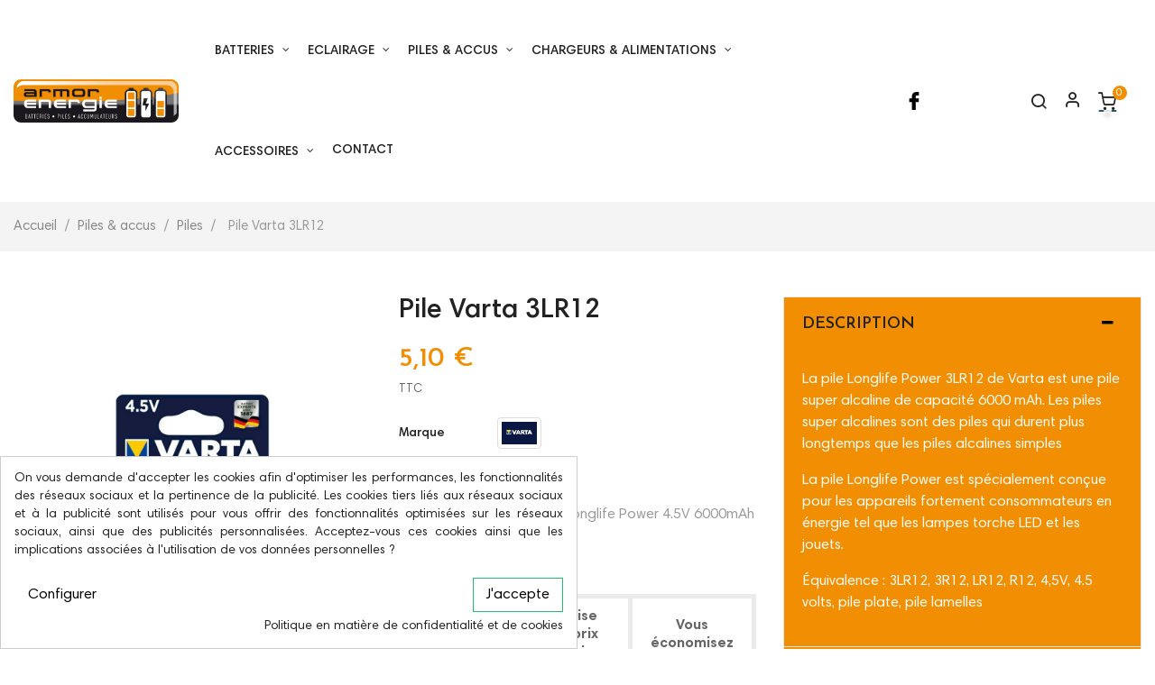

--- FILE ---
content_type: text/html; charset=UTF-8
request_url: https://www.armorenergie.fr/piles/36-pile-varta-3LR12-Alcaline.html
body_size: 22717
content:
<!doctype html>
<html lang="fr"  class="default" >

  <head>
    
      
  <meta charset="utf-8">


  <meta http-equiv="x-ua-compatible" content="ie=edge">



  <link rel="canonical" href="https://www.armorenergie.fr/piles/36-pile-varta-3LR12-Alcaline.html">

  <title>Armor Energie| Pile Varta Longlife Power 3LR12</title>
  <meta name="description" content="Armor Energie est expert en énergie mobile depuis 2010
Avec les piles 3LR12, nous vous proposons plus de 8000 références de piles, batteries et accumulateurs.">
  <meta name="keywords" content="">
      
        



  <meta name="viewport" content="width=device-width, initial-scale=1">



  <link rel="icon" type="image/vnd.microsoft.icon" href="https://www.armorenergie.fr/img/favicon.ico?1642693241">
  <link rel="shortcut icon" type="image/x-icon" href="https://www.armorenergie.fr/img/favicon.ico?1642693241">


  

    <link rel="stylesheet" href="https://www.armorenergie.fr/themes/at_nova/assets/css/theme.css" type="text/css" media="all">
  <link rel="stylesheet" href="/modules/ps_checkout/views/css/payments.css?version=2.15.5" type="text/css" media="all">
  <link rel="stylesheet" href="https://www.armorenergie.fr/themes/at_nova/modules/leobootstrapmenu/views/css/megamenu.css" type="text/css" media="all">
  <link rel="stylesheet" href="https://www.armorenergie.fr/themes/at_nova/modules/leobootstrapmenu/views/css/leomenusidebar.css" type="text/css" media="all">
  <link rel="stylesheet" href="https://www.armorenergie.fr/themes/at_nova/modules/leoslideshow/views/css/typo/typo.css" type="text/css" media="all">
  <link rel="stylesheet" href="https://www.armorenergie.fr/themes/at_nova/modules/leoslideshow/views/css/iView/iview.css" type="text/css" media="all">
  <link rel="stylesheet" href="https://www.armorenergie.fr/themes/at_nova/modules/leoslideshow/views/css/iView/skin_4_responsive/style.css" type="text/css" media="all">
  <link rel="stylesheet" href="https://www.armorenergie.fr/modules/leofeature/views/css/jquery.mCustomScrollbar.css" type="text/css" media="all">
  <link rel="stylesheet" href="https://www.armorenergie.fr/themes/at_nova/modules/leofeature/views/css/front.css" type="text/css" media="all">
  <link rel="stylesheet" href="https://www.armorenergie.fr/themes/at_nova/modules/leoquicklogin/views/css/front.css" type="text/css" media="all">
  <link rel="stylesheet" href="https://www.armorenergie.fr/themes/at_nova/modules/leoblog/views/css/leoblog.css" type="text/css" media="all">
  <link rel="stylesheet" href="https://www.armorenergie.fr/modules/cookiesplus/views/css/cookiesplus.css" type="text/css" media="all">
  <link rel="stylesheet" href="https://www.armorenergie.fr/js/jquery/ui/themes/base/minified/jquery-ui.min.css" type="text/css" media="all">
  <link rel="stylesheet" href="https://www.armorenergie.fr/js/jquery/ui/themes/base/minified/jquery.ui.theme.min.css" type="text/css" media="all">
  <link rel="stylesheet" href="https://www.armorenergie.fr/js/jquery/plugins/fancybox/jquery.fancybox.css" type="text/css" media="all">
  <link rel="stylesheet" href="https://www.armorenergie.fr/modules/blockgrouptop/views/css/blockgrouptop.css" type="text/css" media="all">
  <link rel="stylesheet" href="https://www.armorenergie.fr/themes/at_nova/modules/leoproductsearch/views/css/leosearch.css" type="text/css" media="all">
  <link rel="stylesheet" href="https://www.armorenergie.fr/modules/leoproductsearch/views/css/jquery.autocomplete_productsearch.css" type="text/css" media="all">
  <link rel="stylesheet" href="https://www.armorenergie.fr/themes/at_nova/assets/css/custom.css" type="text/css" media="all">
  <link rel="stylesheet" href="https://www.armorenergie.fr/modules/appagebuilder/views/css/animate.css" type="text/css" media="all">
  <link rel="stylesheet" href="https://www.armorenergie.fr/themes/at_nova/modules/appagebuilder/views/css/owl.carousel.css" type="text/css" media="all">
  <link rel="stylesheet" href="https://www.armorenergie.fr/themes/at_nova/modules/appagebuilder/views/css/owl.theme.css" type="text/css" media="all">
  <link rel="stylesheet" href="https://www.armorenergie.fr/themes/at_nova/modules/appagebuilder/views/css/slick-theme.css" type="text/css" media="all">
  <link rel="stylesheet" href="https://www.armorenergie.fr/themes/at_nova/modules/appagebuilder/views/css/slick.css" type="text/css" media="all">
  <link rel="stylesheet" href="https://www.armorenergie.fr/themes/at_nova/modules/appagebuilder/views/css/ApImageHotspot.css" type="text/css" media="all">
  <link rel="stylesheet" href="https://www.armorenergie.fr/themes/at_nova/modules/appagebuilder/views/css/styles.css" type="text/css" media="all">
  <link rel="stylesheet" href="https://www.armorenergie.fr/modules/appagebuilder/views/css/unique.css" type="text/css" media="all">
  <link rel="stylesheet" href="https://www.armorenergie.fr/themes/at_nova/modules/appagebuilder/views/css/positions/footerposition1535496197.css" type="text/css" media="all">
  <link rel="stylesheet" href="https://www.armorenergie.fr/themes/at_nova/modules/appagebuilder/views/css/positions/headerposition1536273190.css" type="text/css" media="all">
  <link rel="stylesheet" href="https://www.armorenergie.fr/themes/at_nova/modules/appagebuilder/views/css/profiles/profile1537128318.css" type="text/css" media="all">



    


           


  <script type="text/javascript">
        var LEO_COOKIE_THEME = "AT_NOVA_PANEL_CONFIG";
        var add_cart_error = "An error occurred while processing your request. Please try again";
        var ajaxsearch = "1";
        var buttonwishlist_title_add = "Liste de souhaits";
        var buttonwishlist_title_remove = "Supprimer du panier";
        var cancel_rating_txt = "Cancel Rating";
        var disable_review_form_txt = "existe pas un crit\u00e8re d'\u00e9valuation pour ce produit ou cette langue";
        var enable_dropdown_defaultcart = 1;
        var enable_flycart_effect = 1;
        var enable_notification = 1;
        var height_cart_item = "120";
        var isLogged = false;
        var leo_push = 0;
        var leo_search_url = "https:\/\/www.armorenergie.fr\/module\/leoproductsearch\/productsearch";
        var leo_token = "e3a14296cfc6f0ddc3735b670cc6c6c9";
        var leoproductsearch_static_token = "e3a14296cfc6f0ddc3735b670cc6c6c9";
        var leoproductsearch_token = "7799014034818721ca3390a64a92c5c5";
        var lf_is_gen_rtl = false;
        var lps_show_product_img = "1";
        var lps_show_product_price = "1";
        var lql_ajax_url = "https:\/\/www.armorenergie.fr\/module\/leoquicklogin\/leocustomer";
        var lql_is_gen_rtl = false;
        var lql_module_dir = "\/modules\/leoquicklogin\/";
        var lql_myaccount_url = "https:\/\/www.armorenergie.fr\/mon-compte";
        var lql_redirect = "";
        var number_cartitem_display = 3;
        var numpro_display = "100";
        var prestashop = {"cart":{"products":[],"totals":{"total":{"type":"total","label":"Total","amount":0,"value":"0,00\u00a0\u20ac"},"total_including_tax":{"type":"total","label":"Total TTC","amount":0,"value":"0,00\u00a0\u20ac"},"total_excluding_tax":{"type":"total","label":"Total HT :","amount":0,"value":"0,00\u00a0\u20ac"}},"subtotals":{"products":{"type":"products","label":"Sous-total","amount":0,"value":"0,00\u00a0\u20ac"},"discounts":null,"shipping":{"type":"shipping","label":"Livraison","amount":0,"value":""},"tax":null},"products_count":0,"summary_string":"0 articles","vouchers":{"allowed":0,"added":[]},"discounts":[],"minimalPurchase":0,"minimalPurchaseRequired":""},"currency":{"name":"Euro","iso_code":"EUR","iso_code_num":"978","sign":"\u20ac"},"customer":{"lastname":null,"firstname":null,"email":null,"birthday":null,"newsletter":null,"newsletter_date_add":null,"optin":null,"website":null,"company":null,"siret":null,"ape":null,"is_logged":false,"gender":{"type":null,"name":null},"addresses":[]},"language":{"name":"Fran\u00e7ais (French)","iso_code":"fr","locale":"fr-FR","language_code":"fr","is_rtl":"0","date_format_lite":"d\/m\/Y","date_format_full":"d\/m\/Y H:i:s","id":1},"page":{"title":"","canonical":null,"meta":{"title":"Armor Energie| Pile Varta Longlife Power 3LR12","description":"Armor Energie est expert en \u00e9nergie mobile depuis 2010\r\nAvec les piles 3LR12, nous vous proposons plus de 8000 r\u00e9f\u00e9rences de piles, batteries et accumulateurs.","keywords":"","robots":"index"},"page_name":"product","body_classes":{"lang-fr":true,"lang-rtl":false,"country-FR":true,"currency-EUR":true,"layout-full-width":true,"page-product":true,"tax-display-enabled":true,"product-id-36":true,"product-Pile Varta 3LR12":true,"product-id-category-11":true,"product-id-manufacturer-3":true,"product-id-supplier-0":true,"product-available-for-order":true},"admin_notifications":[]},"shop":{"name":"Armor Energie","logo":"https:\/\/www.armorenergie.fr\/img\/armor-energie-logo-1642693241.jpg","stores_icon":"https:\/\/www.armorenergie.fr\/img\/logo_stores.png","favicon":"https:\/\/www.armorenergie.fr\/img\/favicon.ico"},"urls":{"base_url":"https:\/\/www.armorenergie.fr\/","current_url":"https:\/\/www.armorenergie.fr\/piles\/36-pile-varta-3LR12-Alcaline.html","shop_domain_url":"https:\/\/www.armorenergie.fr","img_ps_url":"https:\/\/www.armorenergie.fr\/img\/","img_cat_url":"https:\/\/www.armorenergie.fr\/img\/c\/","img_lang_url":"https:\/\/www.armorenergie.fr\/img\/l\/","img_prod_url":"https:\/\/www.armorenergie.fr\/img\/p\/","img_manu_url":"https:\/\/www.armorenergie.fr\/img\/m\/","img_sup_url":"https:\/\/www.armorenergie.fr\/img\/su\/","img_ship_url":"https:\/\/www.armorenergie.fr\/img\/s\/","img_store_url":"https:\/\/www.armorenergie.fr\/img\/st\/","img_col_url":"https:\/\/www.armorenergie.fr\/img\/co\/","img_url":"https:\/\/www.armorenergie.fr\/themes\/at_nova\/assets\/img\/","css_url":"https:\/\/www.armorenergie.fr\/themes\/at_nova\/assets\/css\/","js_url":"https:\/\/www.armorenergie.fr\/themes\/at_nova\/assets\/js\/","pic_url":"https:\/\/www.armorenergie.fr\/upload\/","pages":{"address":"https:\/\/www.armorenergie.fr\/adresse","addresses":"https:\/\/www.armorenergie.fr\/adresses","authentication":"https:\/\/www.armorenergie.fr\/connexion","cart":"https:\/\/www.armorenergie.fr\/panier","category":"https:\/\/www.armorenergie.fr\/index.php?controller=category","cms":"https:\/\/www.armorenergie.fr\/index.php?controller=cms","contact":"https:\/\/www.armorenergie.fr\/nous-contacter","discount":"https:\/\/www.armorenergie.fr\/reduction","guest_tracking":"https:\/\/www.armorenergie.fr\/suivi-commande-invite","history":"https:\/\/www.armorenergie.fr\/historique-commandes","identity":"https:\/\/www.armorenergie.fr\/identite","index":"https:\/\/www.armorenergie.fr\/","my_account":"https:\/\/www.armorenergie.fr\/mon-compte","order_confirmation":"https:\/\/www.armorenergie.fr\/confirmation-commande","order_detail":"https:\/\/www.armorenergie.fr\/index.php?controller=order-detail","order_follow":"https:\/\/www.armorenergie.fr\/suivi-commande","order":"https:\/\/www.armorenergie.fr\/commande","order_return":"https:\/\/www.armorenergie.fr\/index.php?controller=order-return","order_slip":"https:\/\/www.armorenergie.fr\/avoirs","pagenotfound":"https:\/\/www.armorenergie.fr\/page-introuvable","password":"https:\/\/www.armorenergie.fr\/recuperation-mot-de-passe","pdf_invoice":"https:\/\/www.armorenergie.fr\/index.php?controller=pdf-invoice","pdf_order_return":"https:\/\/www.armorenergie.fr\/index.php?controller=pdf-order-return","pdf_order_slip":"https:\/\/www.armorenergie.fr\/index.php?controller=pdf-order-slip","prices_drop":"https:\/\/www.armorenergie.fr\/promotions","product":"https:\/\/www.armorenergie.fr\/index.php?controller=product","search":"https:\/\/www.armorenergie.fr\/recherche","sitemap":"https:\/\/www.armorenergie.fr\/plan-site","stores":"https:\/\/www.armorenergie.fr\/magasins","supplier":"https:\/\/www.armorenergie.fr\/fournisseur","register":"https:\/\/www.armorenergie.fr\/connexion?create_account=1","order_login":"https:\/\/www.armorenergie.fr\/commande?login=1"},"alternative_langs":[],"theme_assets":"\/themes\/at_nova\/assets\/","actions":{"logout":"https:\/\/www.armorenergie.fr\/?mylogout="},"no_picture_image":{"bySize":{"small_default":{"url":"https:\/\/www.armorenergie.fr\/img\/p\/fr-default-small_default.jpg","width":98,"height":116},"cart_default":{"url":"https:\/\/www.armorenergie.fr\/img\/p\/fr-default-cart_default.jpg","width":135,"height":160},"medium_default":{"url":"https:\/\/www.armorenergie.fr\/img\/p\/fr-default-medium_default.jpg","width":239,"height":284},"home_default":{"url":"https:\/\/www.armorenergie.fr\/img\/p\/fr-default-home_default.jpg","width":450,"height":535},"large_default":{"url":"https:\/\/www.armorenergie.fr\/img\/p\/fr-default-large_default.jpg","width":1000,"height":1188}},"small":{"url":"https:\/\/www.armorenergie.fr\/img\/p\/fr-default-small_default.jpg","width":98,"height":116},"medium":{"url":"https:\/\/www.armorenergie.fr\/img\/p\/fr-default-medium_default.jpg","width":239,"height":284},"large":{"url":"https:\/\/www.armorenergie.fr\/img\/p\/fr-default-large_default.jpg","width":1000,"height":1188},"legend":""}},"configuration":{"display_taxes_label":true,"display_prices_tax_incl":true,"is_catalog":false,"show_prices":true,"opt_in":{"partner":false},"quantity_discount":{"type":"discount","label":"Remise sur prix unitaire"},"voucher_enabled":0,"return_enabled":0},"field_required":[],"breadcrumb":{"links":[{"title":"Accueil","url":"https:\/\/www.armorenergie.fr\/"},{"title":"Piles & accus","url":"https:\/\/www.armorenergie.fr\/24-piles-accus"},{"title":"Piles","url":"https:\/\/www.armorenergie.fr\/11-piles"},{"title":"Pile Varta 3LR12","url":"https:\/\/www.armorenergie.fr\/piles\/36-pile-varta-3LR12-Alcaline.html"}],"count":4},"link":{"protocol_link":"https:\/\/","protocol_content":"https:\/\/"},"time":1768898768,"static_token":"e3a14296cfc6f0ddc3735b670cc6c6c9","token":"7799014034818721ca3390a64a92c5c5","debug":false};
        var review_error = "An error occurred while processing your request. Please try again";
        var show_popup = 1;
        var text_no_product = "Don't have products";
        var type_dropdown_defaultcart = "slidebar_right";
        var type_flycart_effect = "fade";
        var url_leoproductattribute = "https:\/\/www.armorenergie.fr\/module\/leofeature\/LeoProductAttribute";
        var width_cart_item = "300";
        var wishlist_add = "Le produit a \u00e9t\u00e9 ajout\u00e9 \u00e0 votre liste";
        var wishlist_cancel_txt = "Annuler";
        var wishlist_confirm_del_txt = "Supprimer l'\u00e9l\u00e9ment s\u00e9lectionn\u00e9?";
        var wishlist_del_default_txt = "Impossible de supprimer par d\u00e9faut liste";
        var wishlist_email_txt = "Email";
        var wishlist_loggin_required = "Vous devez \u00eatre connect\u00e9 pour g\u00e9rer votre liste";
        var wishlist_ok_txt = "D'accord";
        var wishlist_quantity_required = "Vous devez saisir une quantit\u00e9";
        var wishlist_remove = "Le produit a \u00e9t\u00e9 retir\u00e9 de votre liste";
        var wishlist_reset_txt = "R\u00e9initialiser";
        var wishlist_send_txt = "Envoyer";
        var wishlist_send_wishlist_txt = "Envoyer liste";
        var wishlist_url = "https:\/\/www.armorenergie.fr\/module\/leofeature\/mywishlist";
        var wishlist_viewwishlist = "Voir votre liste";
      </script>
<script type="text/javascript">
	var choosefile_text = "Choisir un fichier";
	var turnoff_popup_text = "Ne pas afficher ce popup à nouveau";

	var size_item_quickview = 144;
	var style_scroll_quickview = 'horizontal';
	
	var size_item_page = 144;
	var style_scroll_page = 'horizontal';
	
	var size_item_quickview_attr = 144;	
	var style_scroll_quickview_attr = 'horizontal';
	
	var size_item_popup = 190;
	var style_scroll_popup = 'vertical';
</script>


  <script type="text/javascript">
	
	var FancyboxI18nClose = "Fermer";
	var FancyboxI18nNext = "Prochain";
	var FancyboxI18nPrev = "précédent";
	var current_link = "http://www.armorenergie.fr/";		
	var currentURL = window.location;
	currentURL = String(currentURL);
	currentURL = currentURL.replace("https://","").replace("http://","").replace("www.","").replace( /#\w*/, "" );
	current_link = current_link.replace("https://","").replace("http://","").replace("www.","");
	var text_warning_select_txt = "S'il vous plaît sélectionner un pour supprimer?";
	var text_confirm_remove_txt = "Etes-vous sûr de retirer de pied de page?";
	var close_bt_txt = "Fermer";
	var list_menu = [];
	var list_menu_tmp = {};
	var list_tab = [];
	var isHomeMenu = 0;
	
</script><!-- @file modules\appagebuilder\views\templates\hook\header -->

<script>
	/**
	 * List functions will run when document.ready()
	 */
	var ap_list_functions = [];
	/**
	 * List functions will run when window.load()
	 */
	var ap_list_functions_loaded = [];

	/**
	 * List functions will run when document.ready() for theme
	 */

	var products_list_functions = [];
</script>


<script type='text/javascript'>
	var leoOption = {
		category_qty:1,
		product_list_image:1,
		product_one_img:1,
		productCdown: 1,
		productColor: 0,
		homeWidth: 450,
		homeheight: 535,
	}

	ap_list_functions.push(function(){
		if (typeof $.LeoCustomAjax !== "undefined" && $.isFunction($.LeoCustomAjax)) {
			var leoCustomAjax = new $.LeoCustomAjax();
			leoCustomAjax.processAjax();
		}
	});
</script>

<script type="text/javascript">
	(window.gaDevIds=window.gaDevIds||[]).push('d6YPbH');
	(function(i,s,o,g,r,a,m){i['GoogleAnalyticsObject']=r;i[r]=i[r]||function(){
	(i[r].q=i[r].q||[]).push(arguments)},i[r].l=1*new Date();a=s.createElement(o),
	m=s.getElementsByTagName(o)[0];a.async=1;a.src=g;m.parentNode.insertBefore(a,m)
	})(window,document,'script','https://www.google-analytics.com/analytics.js','ga');

            ga('create', 'UA-158869282-4', 'auto');
                        ga('send', 'pageview');
    
    ga('require', 'ec');
</script>

  <link rel="prefetch" href="https://www.paypal.com/sdk/js?components=buttons,marks,funding-eligibility,hosted-fields&amp;client-id=AXjYFXWyb4xJCErTUDiFkzL0Ulnn-bMm4fal4G-1nQXQ1ZQxp06fOuE7naKUXGkq2TZpYSiI9xXbs4eo&amp;merchant-id=NBTZP8CG4XPS4&amp;currency=EUR&amp;intent=capture&amp;commit=false&amp;vault=false&amp;integration-date=2020-07-30&amp;disable-funding=bancontact,card,eps,giropay,ideal,mybank,p24,sofort" as="script">
<!-- dh42 CSS Module -->
	<style type="text/css">
		/*.fb-icon{
    margin-bottom:0!important;
}

@media screen and (max-width: 425px) {
.fb-icon{
    margin-top: 7px;
}
.right-header{
    padding-right: 0!important;
}
    
    
}
*/
	</style>
<!-- /dh42 CSS Module -->

<script type="text/javascript">
    var C_P_DISPLAY_MODAL = 1;
    var C_P_REFRESH = 1;
    var C_P_COOKIE_VALUE = JSON.parse('{}');     var C_P_OVERLAY = '0';
    var C_P_OVERLAY_OPACITY = '0.5';
    var C_P_NOT_AVAILABLE = 1;
    var C_P_FINALITIES_COUNT = 3;
</script>




    
  <meta property="og:type" content="product">
  <meta property="og:url" content="https://www.armorenergie.fr/piles/36-pile-varta-3LR12-Alcaline.html">
  <meta property="og:title" content="Armor Energie| Pile Varta Longlife Power 3LR12">
  <meta property="og:site_name" content="Armor Energie">
  <meta property="og:description" content="Armor Energie est expert en énergie mobile depuis 2010
Avec les piles 3LR12, nous vous proposons plus de 8000 références de piles, batteries et accumulateurs.">
  <meta property="og:image" content="https://www.armorenergie.fr/38-large_default/pile-varta-3LR12-Alcaline.jpg">
      <meta property="product:pretax_price:amount" content="4.25">
    <meta property="product:pretax_price:currency" content="EUR">
    <meta property="product:price:amount" content="5.1">
    <meta property="product:price:currency" content="EUR">
      <meta property="product:weight:value" content="0.285000">
  <meta property="product:weight:units" content="kg">
  
  </head>

  <body id="product" class="lang-fr country-fr currency-eur layout-full-width page-product tax-display-enabled product-id-36 product-pile-varta-3lr12 product-id-category-11 product-id-manufacturer-3 product-id-supplier-0 product-available-for-order fullwidth">

    
      
    

    <main id="page">
      
              
      <header id="header">
        <div class="header-container">
          
            
  <div class="header-banner">
          <div class="container">
              <div class="inner"></div>
          </div>
        </div>



  <nav class="header-nav">
    <div class="topnav">
              <div class="inner"></div>
          </div>
    <div class="bottomnav">
              <div class="inner"></div>
          </div>
  </nav>



  <div class="header-top">
          <div class="inner"><!-- @file modules\appagebuilder\views\templates\hook\ApRow -->
<div class="wrapper"
>

<div class="container container-large ">
    <div        class="row header-flex navbar-fixed-top navbar-fixed-bottom ApRow  has-bg bg-boxed"
                            style="background: no-repeat;"        data-bg_data=" no-repeat"        >
                                            <!-- @file modules\appagebuilder\views\templates\hook\ApColumn -->
<div    class="col-xl-2 col-lg-2 col-md-4 col-sm-4 col-xs-4 col-sp-12 left-header ApColumn "
	    >
                    <!-- @file modules\appagebuilder\views\templates\hook\ApGenCode -->

	<a href="https://www.armorenergie.fr/">     <img class="logo img-fluid" src="https://www.armorenergie.fr/img/armor-energie-logo-1642693241.jpg" alt="Armor Energie"></a>

    </div><!-- @file modules\appagebuilder\views\templates\hook\ApColumn -->
<div    class="col-xl-7 col-lg-7 col-md-4 col-sm-4 col-xs-4 col-sp-4 center-header ApColumn "
	    >
                    <!-- @file modules\appagebuilder\views\templates\hook\ApSlideShow -->
<div id="memgamenu-form_1546754897" class="ApMegamenu">
			    
                <nav data-megamenu-id="1546754897" class="leo-megamenu cavas_menu navbar navbar-default disable-canvas " role="navigation">
                            <!-- Brand and toggle get grouped for better mobile display -->
                            <div class="navbar-header">
                                    <button type="button" class="navbar-toggler hidden-lg-up" data-toggle="collapse" data-target=".megamenu-off-canvas-1546754897">
                                            <span class="sr-only">Basculer la navigation</span>
                                            &#9776;
                                            <!--
                                            <span class="icon-bar"></span>
                                            <span class="icon-bar"></span>
                                            <span class="icon-bar"></span>
                                            -->
                                    </button>
                            </div>
                            <!-- Collect the nav links, forms, and other content for toggling -->
                                                        <div class="leo-top-menu collapse navbar-toggleable-md megamenu-off-canvas megamenu-off-canvas-1546754897"><ul class="nav navbar-nav megamenu horizontal"><li data-menu-type="category" class="nav-item parent  dropdown   " >
    <a class="nav-link dropdown-toggle has-category" data-toggle="dropdown" href="https://www.armorenergie.fr/10-batteries" target="_self">

                    
                    <span class="menu-title">Batteries</span>
                                        
            </a>
        <b class="caret"></b>
            <div class="dropdown-sub dropdown-menu" >
            <div class="dropdown-menu-inner">
                                    <div class="row">
                                                    <div class="mega-col col-md-6" >
                                <div class="mega-col-inner">
                                    <div class="leo-widget" data-id_widget="1661417389">
    <div class="widget-links">
		<div class="menu-title">
		Démarrage
	</div>
		<div class="widget-inner">	
		<div id="tabs1968271554" class="panel-group">
			<ul class="nav-links">
				  
					<li ><a href="https://www.armorenergie.fr/42-moto" >Moto</a></li>
				  
					<li ><a href="https://www.armorenergie.fr/43-voiture" >Voiture</a></li>
				  
					<li ><a href="https://www.armorenergie.fr/44-poids-lourds" >Poids lourds</a></li>
				  
					<li ><a href="https://www.armorenergie.fr/15-demarrage" >Voir tout</a></li>
							</ul>
		</div>
	</div>
    </div>
</div>                                </div>
                            </div>
                                                    <div class="mega-col col-md-6" >
                                <div class="mega-col-inner">
                                    <div class="leo-widget" data-id_widget="1544325492">
    <div class="widget-links">
		<div class="menu-title">
		Autres
	</div>
		<div class="widget-inner">	
		<div id="tabs787495717" class="panel-group">
			<ul class="nav-links">
				  
					<li ><a href="https://www.armorenergie.fr/17-loisir" >Loisirs</a></li>
				  
					<li ><a href="https://www.armorenergie.fr/18-multimedias" >Multimedias</a></li>
				  
					<li ><a href="https://www.armorenergie.fr/19-industriel" >Industriel</a></li>
				  
					<li ><a href="https://www.armorenergie.fr/20-medical" >Médical</a></li>
							</ul>
		</div>
	</div>
    </div>
</div>                                </div>
                            </div>
                                            </div>
                            </div>
        </div>
    </li>
<li data-menu-type="category" class="nav-item parent  dropdown   " >
    <a class="nav-link dropdown-toggle has-category" data-toggle="dropdown" href="https://www.armorenergie.fr/13-eclairage" target="_self">

                    
                    <span class="menu-title">Eclairage</span>
                                        
            </a>
        <b class="caret"></b>
            <div class="dropdown-sub dropdown-menu" >
            <div class="dropdown-menu-inner">
                                    <div class="row">
                                                    <div class="mega-col col-md-12" >
                                <div class="mega-col-inner ">
                                    <div class="leo-widget" data-id_widget="1544325693">
    <div class="widget-links">
		<div class="widget-inner">	
		<div id="tabs1643379858" class="panel-group">
			<ul class="nav-links">
				  
					<li ><a href="https://www.armorenergie.fr/21-frontale" >Frontale</a></li>
				  
					<li ><a href="https://www.armorenergie.fr/22-torche" >Torche</a></li>
				  
					<li ><a href="https://www.armorenergie.fr/23-projecteur" >Projecteur</a></li>
							</ul>
		</div>
	</div>
    </div>
</div>                                </div>
                            </div>
                                            </div>
                            </div>
        </div>
    </li>
<li data-menu-type="category" class="nav-item parent new dropdown   " >
    <a class="nav-link dropdown-toggle has-category" data-toggle="dropdown" href="https://www.armorenergie.fr/24-piles-accus" target="_self">

                    
                    <span class="menu-title">Piles &amp; accus </span>
                                        
            </a>
        <b class="caret"></b>
            <div class="dropdown-sub dropdown-menu" >
            <div class="dropdown-menu-inner">
                                    <div class="row">
                                                    <div class="mega-col col-md-12" >
                                <div class="mega-col-inner ">
                                    <div class="leo-widget" data-id_widget="1639501648">
    <div class="widget-links">
		<div class="widget-inner">	
		<div id="tabs1346141144" class="panel-group">
			<ul class="nav-links">
				  
					<li ><a href="https://www.armorenergie.fr/11-piles" >Piles</a></li>
				  
					<li ><a href="https://www.armorenergie.fr/12-accus" >Accus</a></li>
							</ul>
		</div>
	</div>
    </div>
</div>                                </div>
                            </div>
                                            </div>
                            </div>
        </div>
    </li>
<li data-menu-type="category" class="nav-item parent  dropdown   " >
    <a class="nav-link dropdown-toggle has-category" data-toggle="dropdown" href="https://www.armorenergie.fr/25-chargeurs-alimentations" target="_self">

                    
                    <span class="menu-title">Chargeurs &amp; Alimentations </span>
                                        
            </a>
        <b class="caret"></b>
            <div class="dropdown-sub dropdown-menu" >
            <div class="dropdown-menu-inner">
                                    <div class="row">
                                                    <div class="mega-col col-md-12" >
                                <div class="mega-col-inner ">
                                    <div class="leo-widget" data-id_widget="1639501730">
    <div class="widget-links">
		<div class="widget-inner">	
		<div id="tabs888331524" class="panel-group">
			<ul class="nav-links">
				  
					<li ><a href="https://www.armorenergie.fr/26-chargeurs-batteries" >Chargeurs batteries</a></li>
				  
					<li ><a href="https://www.armorenergie.fr/27-chargeurs-accus" >Chargeurs accus</a></li>
				  
					<li ><a href="https://www.armorenergie.fr/28-chargeurs-lithium" >Chargeurs Lithium</a></li>
				  
					<li ><a href="https://www.armorenergie.fr/29-chargeurs-multimedias" >Chargeurs multimédias</a></li>
				  
					<li ><a href="https://www.armorenergie.fr/30-alimentations" >Alimentations</a></li>
							</ul>
		</div>
	</div>
    </div>
</div>                                </div>
                            </div>
                                            </div>
                            </div>
        </div>
    </li>
<li data-menu-type="category" class="nav-item parent  dropdown   " >
    <a class="nav-link dropdown-toggle has-category" data-toggle="dropdown" href="https://www.armorenergie.fr/35-accessoires" target="_self">

                    
                    <span class="menu-title">Accessoires</span>
                                        
            </a>
        <b class="caret"></b>
            <div class="dropdown-sub dropdown-menu" >
            <div class="dropdown-menu-inner">
                                    <div class="row">
                                                    <div class="mega-col col-md-12" >
                                <div class="mega-col-inner ">
                                    <div class="leo-widget" data-id_widget="1639501809">
    <div class="widget-links">
		<div class="widget-inner">	
		<div id="tabs48114716" class="panel-group">
			<ul class="nav-links">
				  
					<li ><a href="https://www.armorenergie.fr/36-boosters" >Boosters</a></li>
				  
					<li ><a href="https://www.armorenergie.fr/37-convertisseurs" >Convertisseurs</a></li>
				  
					<li ><a href="https://www.armorenergie.fr/38-connectique" >Connectique</a></li>
				  
					<li ><a href="https://www.armorenergie.fr/39-pinces-et-cosses" >Pinces et cosses</a></li>
				  
					<li ><a href="https://www.armorenergie.fr/40-solaire" >Solaire</a></li>
							</ul>
		</div>
	</div>
    </div>
</div>                                </div>
                            </div>
                                            </div>
                            </div>
        </div>
    </li>
    <li data-menu-type="controller" class="nav-item  " >
        <a class="nav-link has-category" href="https://www.armorenergie.fr/nous-contacter" target="_self">
                            
                            <span class="menu-title">Contact</span>
                                                        </a>
    </li>
</ul></div>
            </nav>
<script type="text/javascript">
	list_menu_tmp.id = '1546754897';
	list_menu_tmp.type = 'horizontal';
	list_menu_tmp.show_cavas =0;	
	list_menu_tmp.list_tab = list_tab;
	list_menu.push(list_menu_tmp);
	list_menu_tmp = {};	
	list_tab = {};
</script>
    
	</div>

    </div><!-- @file modules\appagebuilder\views\templates\hook\ApColumn -->
<div    class="col-xl-1 col-lg-1 col-md-1 col-sm-1 col-xs-1 col-sp-1 center-header ApColumn "
	    >
                    <!-- @file modules\appagebuilder\views\templates\hook\ApGeneral -->
<div     class="block fb-icon ApHtml">
	                    <div class="block_content"><div><a href="https://www.facebook.com/armorenergie.saintbrieuc" target="_blank" data-mce-href="https://www.facebook.com/armorenergie.saintbrieuc"><img src="https://www.armorenergie.fr/img/cms/fb-noir.png" alt="" width="20" height="20" data-mce-src="https://www.armorenergie.fr/img/cms/fb-noir.png"></a></div></div>
    	</div>
    </div><!-- @file modules\appagebuilder\views\templates\hook\ApColumn -->
<div    class="col-xl-2 col-lg-3 col-md-4 col-sm-4 col-xs-4 col-sp-6 right-header ApColumn "
	    >
                    <!-- @file modules\appagebuilder\views\templates\hook\ApModule -->


<!-- Block search module -->
<div id="leo_search_block_top" class="block exclusive search-by-category">
	<h4 class="title_block">Recherche</h4>
		<form method="get" action="https://www.armorenergie.fr/index.php?controller=productsearch" id="leosearchtopbox" data-label-suggestion="Suggestion" data-search-for="Recherche pour" data-in-category="Dans la catégorie" data-products-for="Produits pour" data-label-products="Produits" data-view-all="Voir tout">
		<input type="hidden" name="fc" value="module" />
		<input type="hidden" name="module" value="leoproductsearch" />
		<input type="hidden" name="controller" value="productsearch" />
		<input type="hidden" name="txt_not_found" value="Aucun produit trouvé">
                <input type="hidden" name="leoproductsearch_static_token" value="e3a14296cfc6f0ddc3735b670cc6c6c9"/>
		    	<label>Recherche de produits:</label>
		<div class="block_content clearfix leoproductsearch-content">
					
				<div class="list-cate-wrapper">
					<input id="leosearchtop-cate-id" name="cate" value="" type="hidden">
					<a href="javascript:void(0)" id="dropdownListCateTop" class="select-title" rel="nofollow" data-toggle="dropdown" aria-haspopup="true" aria-expanded="false">
						<span>Toutes catégories</span>
						<i class="material-icons pull-xs-right">keyboard_arrow_down</i>
					</a>
					<div class="list-cate dropdown-menu" aria-labelledby="dropdownListCateTop">
						<a href="#" data-cate-id="" data-cate-name="Toutes catégories" class="cate-item active" >Toutes catégories</a>				
						<a href="#" data-cate-id="2" data-cate-name="Accueil" class="cate-item cate-level-1" >Accueil</a>
						
  <a href="#" data-cate-id="10" data-cate-name="Batteries" class="cate-item cate-level-2" >--Batteries</a>
  <a href="#" data-cate-id="15" data-cate-name="Démarrage" class="cate-item cate-level-3" >---Démarrage</a>
  <a href="#" data-cate-id="42" data-cate-name="Moto" class="cate-item cate-level-4" >----Moto</a>
  <a href="#" data-cate-id="43" data-cate-name="Voiture" class="cate-item cate-level-4" >----Voiture</a>
  <a href="#" data-cate-id="44" data-cate-name="Poids lourds" class="cate-item cate-level-4" >----Poids lourds</a>
  <a href="#" data-cate-id="17" data-cate-name="Loisir" class="cate-item cate-level-3" >---Loisir</a>
  <a href="#" data-cate-id="18" data-cate-name="Multimédias" class="cate-item cate-level-3" >---Multimédias</a>
  <a href="#" data-cate-id="19" data-cate-name="Industriel" class="cate-item cate-level-3" >---Industriel</a>
  <a href="#" data-cate-id="20" data-cate-name="Médical" class="cate-item cate-level-3" >---Médical</a>
  <a href="#" data-cate-id="13" data-cate-name="Eclairage" class="cate-item cate-level-2" >--Eclairage</a>
  <a href="#" data-cate-id="21" data-cate-name="Frontale" class="cate-item cate-level-3" >---Frontale</a>
  <a href="#" data-cate-id="22" data-cate-name="Torche" class="cate-item cate-level-3" >---Torche</a>
  <a href="#" data-cate-id="23" data-cate-name="Projecteur" class="cate-item cate-level-3" >---Projecteur</a>
  <a href="#" data-cate-id="24" data-cate-name="Piles &amp; accus" class="cate-item cate-level-2" >--Piles &amp; accus</a>
  <a href="#" data-cate-id="11" data-cate-name="Piles" class="cate-item cate-level-3" >---Piles</a>
  <a href="#" data-cate-id="12" data-cate-name="Accus" class="cate-item cate-level-3" >---Accus</a>
  <a href="#" data-cate-id="25" data-cate-name="Chargeurs &amp; Alimentations" class="cate-item cate-level-2" >--Chargeurs &amp; Alimentations</a>
  <a href="#" data-cate-id="26" data-cate-name="Chargeurs batteries" class="cate-item cate-level-3" >---Chargeurs batteries</a>
  <a href="#" data-cate-id="27" data-cate-name="Chargeurs Accus" class="cate-item cate-level-3" >---Chargeurs Accus</a>
  <a href="#" data-cate-id="28" data-cate-name="Chargeurs Lithium" class="cate-item cate-level-3" >---Chargeurs Lithium</a>
  <a href="#" data-cate-id="29" data-cate-name="Chargeurs multimédias" class="cate-item cate-level-3" >---Chargeurs multimédias</a>
  <a href="#" data-cate-id="30" data-cate-name="Alimentations" class="cate-item cate-level-3" >---Alimentations</a>
  <a href="#" data-cate-id="41" data-cate-name="Accessoires" class="cate-item cate-level-3" >---Accessoires</a>
  <a href="#" data-cate-id="35" data-cate-name="Accessoires" class="cate-item cate-level-2" >--Accessoires</a>
  <a href="#" data-cate-id="36" data-cate-name="Boosters" class="cate-item cate-level-3" >---Boosters</a>
  <a href="#" data-cate-id="37" data-cate-name="Convertisseurs" class="cate-item cate-level-3" >---Convertisseurs</a>
  <a href="#" data-cate-id="38" data-cate-name="Connectique" class="cate-item cate-level-3" >---Connectique</a>
  <a href="#" data-cate-id="39" data-cate-name="Pinces et cosses" class="cate-item cate-level-3" >---Pinces et cosses</a>
  <a href="#" data-cate-id="40" data-cate-name="Solaire" class="cate-item cate-level-3" >---Solaire</a>
  
					</div>
				</div>
						<div class="leoproductsearch-result">
				<div class="leoproductsearch-loading cssload-speeding-wheel"></div>
				<input class="search_query form-control grey" type="text" id="leo_search_query_top" name="search_query" value="" placeholder="Chercher"/>
				<div class="ac_results lps_results"></div>
			</div>
			<button type="submit" id="leo_search_top_button" class="btn btn-default button button-small"><span><i class="material-icons search">search</i></span></button> 
		</div>
	</form>
</div>
<script type="text/javascript">
	var blocksearch_type = 'top';
</script>
<!-- /Block search module -->
<!-- @file modules\appagebuilder\views\templates\hook\ApModule -->
				<div class="dropdown">
							<div class="ap-quick-login js-dropdown popup-over">
				<a href="javascript:void(0)"
					class="leo-quickloginleo-dropdown dropdown-toggle popup-title"
					data-enable-sociallogin=""
					data-type="dropdown" data-layout="login"  data-toggle="dropdown" aria-haspopup="true" aria-expanded="false" 					title="Quick Login" rel="nofollow">
					<i class="nova-user"></i>
					<span class="text-title hidden-xl-down">Se connecter</span>
				</a>
								<div class="popup-content dropdown-menu leo-dropdown-wrapper">
					<div class="leo-quicklogin-form row dropdown">
		<div class="leo-form leo-login-form col-sm-12 leo-form-active full-width">
		<h3 class="leo-login-title">			
			<span class="title-both">
				Se connecter à un compte existant
			</span>
			<span class="title-only">
				Se connecter
			</span>		
		</h3>
		<form class="lql-form-content leo-login-form-content" action="#" method="post">
			<div class="form-group lql-form-mesg has-success">					
			</div>			
			<div class="form-group lql-form-mesg has-danger">					
			</div>
			<div class="form-group lql-form-content-element">
				<input type="email" class="form-control lql-email-login" name="lql-email-login" required="" placeholder="E-mail ">
			</div>
			<div class="form-group lql-form-content-element">
				<input type="password" class="form-control lql-pass-login" name="lql-pass-login" required="" placeholder="Mot de passe">
			</div>
			<div class="form-group row lql-form-content-element">				
				<div class="col-xs-6">
											<input type="checkbox" class="lql-rememberme" name="lql-rememberme">
						<label class="form-control-label"><span>Se souvenir de moi</span></label>
									</div>				
				<div class="col-xs-6 text-sm-right">
					<a role="button" href="#" class="leoquicklogin-forgotpass">Mot de passe oublié ?</a>
				</div>
			</div>
			<div class="form-group text-right">
				<button type="submit" class="form-control-submit lql-form-bt lql-login-bt btn btn-primary">			
					<span class="leoquicklogin-loading leoquicklogin-cssload-speeding-wheel"></span>
					<i class="leoquicklogin-icon leoquicklogin-success-icon material-icons">&#xE876;</i>
					<i class="leoquicklogin-icon leoquicklogin-fail-icon material-icons">&#xE033;</i>
					<span class="lql-bt-txt">					
						Se connecter
					</span>
				</button>
			</div>
			<div class="form-group lql-callregister">
				<a role="button" href="#" class="lql-callregister-action">Pas de compte ? Créez- en un !</a>
			</div>
		</form>
		<div class="leo-resetpass-form">
			<h3>Réinitialiser mot de passe</h3>
			<form class="lql-form-content leo-resetpass-form-content" action="#" method="post">
				<div class="form-group lql-form-mesg has-success">					
				</div>			
				<div class="form-group lql-form-mesg has-danger">					
				</div>
				<div class="form-group lql-form-content-element">
					<input type="email" class="form-control lql-email-reset" name="lql-email-reset" required="" placeholder="E-mail ">
				</div>
				<div class="form-group">					
					<button type="submit" class="form-control-submit lql-form-bt leoquicklogin-reset-pass-bt btn btn-primary">			
						<span class="leoquicklogin-loading leoquicklogin-cssload-speeding-wheel"></span>
						<i class="leoquicklogin-icon leoquicklogin-success-icon material-icons">&#xE876;</i>
						<i class="leoquicklogin-icon leoquicklogin-fail-icon material-icons">&#xE033;</i>
						<span class="lql-bt-txt">					
							Réinitialiser mot de passe
						</span>
					</button>
				</div>
				
			</form>
		</div>
	</div>
	<div class="leo-form leo-register-form col-sm-12 leo-form-inactive full-width">
		<h3 class="leo-register-title">
			Nouveau compte
		</h3>
		<form class="lql-form-content leo-register-form-content" action="#" method="post">
			<div class="form-group lql-form-mesg has-success">					
			</div>			
			<div class="form-group lql-form-mesg has-danger">					
			</div>
			<div class="form-group lql-form-content-element">
				<input type="text" class="form-control lql-register-firstname" name="lql-register-firstname"  placeholder="Nom">
			</div>
			<div class="form-group lql-form-content-element">
				<input type="text" class="form-control lql-register-lastname" name="lql-register-lastname" required="" placeholder="Prénom">
			</div>
			<div class="form-group lql-form-content-element">
				<input type="email" class="form-control lql-register-email" name="lql-register-email" required="" placeholder="E-mail ">
			</div>
			<div class="form-group lql-form-content-element">
				<input type="password" class="form-control lql-register-pass" name="lql-register-pass" required="" placeholder="Mot de passe">
			</div>
						<label>
			<div class="form-group lql-form-content-element leo-form-chk">
				<input type="checkbox" class="lql-register-check" name="lql-register-check"  >J'accepte les conditions
			</div>
			</label>
						<div class="form-group text-right">				
				<button type="submit" name="submit" class="form-control-submit lql-form-bt lql-register-bt btn btn-primary">			
					<span class="leoquicklogin-loading leoquicklogin-cssload-speeding-wheel"></span>
					<i class="leoquicklogin-icon leoquicklogin-success-icon material-icons">&#xE876;</i>
					<i class="leoquicklogin-icon leoquicklogin-fail-icon material-icons">&#xE033;</i>
					<span class="lql-bt-txt">					
						Créer un compte
					</span>
				</button>
			</div>
			<div class="form-group lql-calllogin">
				<div>Vous avez déjà un compte ? </div>
				<a role="button" href="#" class="lql-calllogin-action">Connectez-vous</a>
				ou
				<a role="button" href="#" class="lql-calllogin-action lql-callreset-action">Réinitialiser mot de passe</a>
			</div>
		</form>
	</div>
</div>


				</div>
			</div>
					</div>

				<!-- @file modules\appagebuilder\views\templates\hook\ApModule -->
<div id="cart-block">
  <div class="blockcart cart-preview inactive" data-refresh-url="//www.armorenergie.fr/module/ps_shoppingcart/ajax">
    <div class="header">
              <span class="title_cart">Panier</span>
        <i class="nova-shopping-cart"></i>
        <div class="cart-quantity">
          <span class="cart-products-count">0<span class="cart-unit hidden-xl-down"> articles</span></span>
        </div>
                  <div class="mini_card">
            <span>Votre panier est vide.</span>
          </div>
                  </div>
  </div>
</div>
<!-- @file modules\appagebuilder\views\templates\hook\ApGeneral -->
<div     class="block float-xs-left menu-bar ApRawHtml">
	                    <div></div>    	</div>
    </div>            </div>
</div>
</div>
    <!-- @file modules\appagebuilder\views\templates\hook\ApRow -->
<div class="wrapper"
>

<div class="menu-rightsidebar">
    <div        class="row ApRow  has-bg bg-boxed"
                            style="background: no-repeat;"        data-bg_data=" no-repeat"        >
                                            <!-- @file modules\appagebuilder\views\templates\hook\ApColumn -->
<div    class="col-xl-12 col-lg-12 col-md-12 col-sm-12 col-xs-12 col-sp-12  ApColumn "
	    >
                    <!-- @file modules\appagebuilder\views\templates\hook\ApGeneral -->
<div     class="block ApRawHtml">
	                    <span id="click_off_menu"><i class="nova-x"></i></span>    	</div><!-- @file modules\appagebuilder\views\templates\hook\ApModule -->
<!-- Block languages module -->
<div id="leo_block_top" class="popup-over e-scale float-md-right">
    <a href="javascript:void(0)" data-toggle="dropdown" class="popup-title">
    	<i class="icon-user"></i>
    	<span class="title_block_top">Mon compte</span>
    </a>	    
	<div class="popup-content">
		<div class="row">
			<div class="col-xs-12">
				<div class="language-selector">
					<span class="title_block">Langue:</span>
					<ul class="link">
										          	<li  class="current" >
				            	<a href="https://www.armorenergie.fr/piles/36-pile-varta-3LR12-Alcaline.html" class="dropdown-item">
				            		<img src="/img/l/1.jpg" alt="Français" width="20" height="20" />
				            		<span>Français</span>
				            	</a>
				          	</li>
				        					</ul>
				</div>
				<div class="currency-selector">
					<span class="title_block">Devise:</span>
					<ul class="link">
										        	<li  class="current" >
				          		<a title="Euro" rel="nofollow" href="https://www.armorenergie.fr/piles/36-pile-varta-3LR12-Alcaline.html?SubmitCurrency=1&amp;id_currency=1" class="dropdown-item">EUR €</a>
				        	</li>
				      						</ul>
				</div>
			</div>
			<div class="col-xs-12">
							</div>
		</div>
	</div>
</div>

<!-- /Block languages module -->
<!-- @file modules\appagebuilder\views\templates\hook\ApModule -->

  <div class="block-social block links accordion_small_screen">
  	<h4 class="title_block">Connectez-vous et suivez</h4>
    <ul id="footer_block_social">
          </ul>
  </div>


    </div>            </div>
</div>
</div>
    </div>
          </div>
  
          
        </div>
      </header>
      
        
<aside id="notifications">
  <div class="container">
    
    
    
      </div>
</aside>
      
      <section id="wrapper">
       
        <nav data-depth="4" class="breadcrumb hidden-sm-down">
  <div class="container container-large">
    <div class="box-breadcrumb">
            <ol itemscope itemtype="http://schema.org/BreadcrumbList">
        
                  
                        <li itemprop="itemListElement" itemscope itemtype="http://schema.org/ListItem">
              <a itemprop="item" href="https://www.armorenergie.fr/"><span itemprop="name">Accueil</span></a>
              <meta itemprop="position" content="1">
            </li>
                    
                  
                        <li itemprop="itemListElement" itemscope itemtype="http://schema.org/ListItem">
              <a itemprop="item" href="https://www.armorenergie.fr/24-piles-accus"><span itemprop="name">Piles &amp; accus</span></a>
              <meta itemprop="position" content="2">
            </li>
                    
                  
                        <li itemprop="itemListElement" itemscope itemtype="http://schema.org/ListItem">
              <a itemprop="item" href="https://www.armorenergie.fr/11-piles"><span itemprop="name">Piles</span></a>
              <meta itemprop="position" content="3">
            </li>
                    
                  
                        <li>
              <span>Pile Varta 3LR12</span>
            </li>
                    
                
      </ol>
    </div>
  </div>
  
            <div class="category-cover hidden-sm-down">
        <img src="/themes/at_nova//assets/img/bg-breadcrumb.jpg" class="img-fluid" alt="Breadcrumb image">
      </div>
      </nav>      
      

              <div class="container container-large" id="product-page">
                
          <div class="row">
            

            
  <div id="content-wrapper" class="col-lg-12 col-xs-12">
    
      

      
<section id="main" class="product-detail no-thumbs-center product-image-thumbs no-thumbs" itemscope itemtype="https://schema.org/Product">
  <meta itemprop="url" content="https://www.armorenergie.fr/piles/36-pile-varta-3LR12-Alcaline.html"><div class="row"><div class="col-xl-4 col-lg-6 col-md-6 col-sm-12 col-xs-12 col-sp-12">


  <section class="page-content" id="content" data-templateview="none" data-numberimage="5" data-numberimage1200="5" data-numberimage992="4" data-numberimage768="3" data-numberimage576="3" data-numberimage480="2" data-numberimage360="2" data-templatemodal="1" data-templatezoomtype="in" data-zoomposition="right" data-zoomwindowwidth="400" data-zoomwindowheight="400">
    
      <div class="images-container">
        
                  
            <div class="product-cover">
              
                <ul class="product-flags">
                                  </ul>
              
                              <img id="zoom_product" data-type-zoom="" class="js-qv-product-cover img-fluid" src="https://www.armorenergie.fr/38-large_default/pile-varta-3LR12-Alcaline.jpg" alt="" title="" itemprop="image">
                <div class="layer hidden-sm-down" data-toggle="modal" data-target="#product-modal">
                  <i class="material-icons zoom-in">&#xE8FF;</i>
                </div>
                          </div>
          

          
            <div id="thumb-gallery" class="product-thumb-images">
                                                <div class="thumb-container  active ">
                    <a href="javascript:void(0)" data-image="https://www.armorenergie.fr/38-large_default/pile-varta-3LR12-Alcaline.jpg" data-zoom-image="https://www.armorenergie.fr/38-large_default/pile-varta-3LR12-Alcaline.jpg"> 
                      <img
                        class="thumb js-thumb  selected "
                        data-image-medium-src="https://www.armorenergie.fr/38-medium_default/pile-varta-3LR12-Alcaline.jpg"
                        data-image-large-src="https://www.armorenergie.fr/38-large_default/pile-varta-3LR12-Alcaline.jpg"
                        src="https://www.armorenergie.fr/38-home_default/pile-varta-3LR12-Alcaline.jpg"
                        alt=""
                        title=""
                        itemprop="image"
                      >
                    </a>
                  </div>
                                          </div>
            
                      
                
        
      </div>
    
  </section>



  <div class="modal fade js-product-images-modal leo-product-modal" id="product-modal" data-thumbnails=".product-images-36">
  <div class="modal-dialog" role="document">
    <div class="modal-content">
      <div class="modal-body">
                <figure>
          <img class="js-modal-product-cover product-cover-modal" width="1000" src="https://www.armorenergie.fr/38-large_default/pile-varta-3LR12-Alcaline.jpg" alt="" title="" itemprop="image">
          <figcaption class="image-caption">
            
              <div id="product-description-short" itemprop="description"><p>Pile alcaline 3LR12 VARTA Longlife Power 4.5V 6000mAh - Blister de 1 pile</p></div>
            
          </figcaption>
        </figure>
        <aside id="thumbnails" class="thumbnails text-sm-center">
          
            <div class="product-images product-images-36">
                              <div class="thumb-container">
                  <img data-image-large-src="https://www.armorenergie.fr/38-large_default/pile-varta-3LR12-Alcaline.jpg" class="thumb img-fluid js-modal-thumb selected " src="https://www.armorenergie.fr/38-medium_default/pile-varta-3LR12-Alcaline.jpg" alt="" title="" width="239" itemprop="image">
                </div>
                          </div>
            
        </aside>
      </div>
    </div><!-- /.modal-content -->
  </div><!-- /.modal-dialog -->
</div><!-- /.modal -->

                            </div><div class="col-xl-4 col-lg-6 col-md-6 col-sm-12 col-xs-12 col-sp-12">

	
		<h1 class="h1 product-detail-name" itemprop="name">Pile Varta 3LR12</h1>
	


	  <div class="product-prices">
    
      <div
        class="product-price h5 "
        itemprop="offers"
        itemscope
        itemtype="https://schema.org/Offer"
      >
        <link itemprop="availability" href="https://schema.org/InStock"/>
        <meta itemprop="priceCurrency" content="EUR">

        <div class="current-price">
          <span itemprop="price" content="5.1">5,10 €</span>

                  </div>

        
                  
      </div>
    
    
          
    
          

    
          

    
          

    

    <div class="tax-shipping-delivery-label">
              TTC
            
      
                        </div>
          
        <div id="product-availability">
                  </div>
      
        <div class="product-attributes-label">
      
                      <div class="product-manufacturer">
                              <label class="label">Marque</label>
                <a href="https://www.armorenergie.fr/brand/3-varta">
                  <img src="https://www.armorenergie.fr/img/m/3.jpg" class="img img-thumbnail manufacturer-logo" alt="VARTA">
                </a>
                          </div>
                                <div class="product-reference">
              <label class="label">Référence </label>
              <span itemprop="sku">PV3LR12</span>
            </div>
                

      
                
      
      
    </div>
  </div>



  <div id="product-description-short-36" class="description-short" itemprop="description"><p>Pile alcaline 3LR12 VARTA Longlife Power 4.5V 6000mAh - Blister de 1 pile</p></div>
<div class="leo-more-cdown" data-idproduct="36"></div>
<div class="product-actions">
  
    <form action="https://www.armorenergie.fr/panier" method="post" id="add-to-cart-or-refresh">
      <input type="hidden" name="token" value="e3a14296cfc6f0ddc3735b670cc6c6c9">
      <input type="hidden" name="id_product" value="36" id="product_page_product_id">
      <input type="hidden" name="id_customization" value="0" id="product_customization_id">

      
        <div class="product-variants">
  </div>
      

      
              

      
        <section class="product-discounts">
      <p class="h6 product-discounts-title">Remise sur la quantité</p>
    
      <table class="table-product-discounts">
        <thead>
        <tr>
          <th>Quantité</th>
          <th>Remise sur prix unitaire</th>
          <th>Vous économisez</th>
        </tr>
        </thead>
        <tbody>
                  <tr data-discount-type="percentage" data-discount="10" data-discount-quantity="10">
            <td>10</td>
            <td>10%</td>
            <td>5,10 €</td>
          </tr>
                  <tr data-discount-type="percentage" data-discount="15" data-discount-quantity="20">
            <td>20</td>
            <td>15%</td>
            <td>15,30 €</td>
          </tr>
                </tbody>
      </table>
    
  </section>
      

      
        <div class="product-add-to-cart">
      
      <div class="product-quantity clearfix">
        <div class="qty clearfix">
          <span class="control-label hidden-xl-down">Quantité</span>
          <input
            type="number"
            name="qty"
            id="quantity_wanted"
            value="1"
            class="input-group"
            min="1"
            aria-label="Quantité"
          >
        </div>
        <div class="add">
          <button class="btn btn-primary add-to-cart" data-button-action="add-to-cart" type="submit" >
            Ajouter au panier
          </button>
	  <div class="page-loading-overlay add-to-cart-loading"></div>
        </div>
        <div class="leo-compare-wishlist-button">
	    
          
                      
        </div>
      </div>
      <div class="clearfix"></div>
    
        
      <p class="product-minimal-quantity">
              </p>
    
  </div>
      

      
        <input class="product-refresh ps-hidden-by-js" name="refresh" type="submit" value="Rafraîchir">
      
    </form>
  
</div>

	<div class="product-additional-info"> 
  

      <div class="social-sharing">
      <span class="share-this"><i class="fa fa-share-alt"></i>Partagez :</span>
      <ul>
                  <li class="facebook icon-gray">
            <a href="https://www.facebook.com/sharer.php?u=https%3A%2F%2Fwww.armorenergie.fr%2Fpiles%2F36-pile-varta-3LR12-Alcaline.html" class="text-hide" title="Partager" target="_blank">
            <span>Partager</span>
            <i class="facebook icon-gray"></i>
            </a>
          </li>
                  <li class="pinterest icon-gray">
            <a href="https://www.pinterest.com/pin/create/button/?media=https%3A%2F%2Fwww.armorenergie.fr%2F38%2Fpile-varta-3LR12-Alcaline.jpg&amp;url=https%3A%2F%2Fwww.armorenergie.fr%2Fpiles%2F36-pile-varta-3LR12-Alcaline.html" class="text-hide" title="Pinterest" target="_blank">
            <span>Pinterest</span>
            <i class="pinterest icon-gray"></i>
            </a>
          </li>
              </ul>
    </div>
  

</div>

	<div id="leo_product_reviews_block_extra" class="no-print" >
		
		<ul class="reviews_advices">
										<li class="">
					<a class="open-review-form" href="#" data-id-product="36" data-is-logged="" data-product-link="https://www.armorenergie.fr/piles/36-pile-varta-3LR12-Alcaline.html">
						<i class="fa fa-pencil"></i>
						Ajouter Commentaires
					</a>
				</li>
					</ul>
	</div>


                            </div><div class="col-xl-4 col-lg-12 col-md-12 col-sm-12 col-xs-12 col-sp-12">

<div class="products-accordion" id="accordion" role="tablist" aria-multiselectable="true">
        <div class="card" id="description">
      <div class="card-header" role="tab" id="headingdescription">
          <h5 class="h5">
            <a data-toggle="collapse" data-parent="#accordion" href="#collapsedescription" aria-expanded="true" aria-controls="collapsedescription">
              Description
            </a>
         </h5>
      </div>
      <div id="collapsedescription" class="collapse in" role="tabpanel" aria-labelledby="headingdescription">
          <div class="card-block">
            
              <div class="product-description"><p>La pile Longlife Power 3LR12 de Varta est une pile super alcaline de capacité 6000 mAh. Les piles super alcalines sont des piles qui durent plus longtemps que les piles alcalines simples</p>
<p>La pile Longlife Power est spécialement conçue pour les appareils fortement consommateurs en énergie tel que les lampes torche LED et les jouets.</p>
<p>Équivalence : 3LR12, 3R12, LR12, R12, 4,5V, 4.5 volts, pile plate, pile lamelles</p></div>
            
          </div>
      </div>
    </div>
        <div class="card" id="product-detail">
      <div class="card-header" role="tab" id="headingdetails">
          <h5 class="h5">
            <a class="collapsed" data-toggle="collapse" data-parent="#accordion" href="#collapsedetails" aria-expanded="false" aria-controls="collapsedetails">
                Détails du produit
            </a>
          </h5>
      </div>
      <div id="collapsedetails" class="collapse" role="tabpanel" aria-labelledby="headingdetails">
        <div class="card-block">
          <div data-product="{&quot;id&quot;:36,&quot;attributes&quot;:[],&quot;show_price&quot;:true,&quot;weight_unit&quot;:&quot;kg&quot;,&quot;url&quot;:&quot;https:\/\/www.armorenergie.fr\/piles\/36-pile-varta-3LR12-Alcaline.html&quot;,&quot;canonical_url&quot;:&quot;https:\/\/www.armorenergie.fr\/piles\/36-pile-varta-3LR12-Alcaline.html&quot;,&quot;add_to_cart_url&quot;:&quot;https:\/\/www.armorenergie.fr\/panier?add=1&amp;id_product=36&amp;id_product_attribute=0&amp;token=e3a14296cfc6f0ddc3735b670cc6c6c9&quot;,&quot;condition&quot;:false,&quot;delivery_information&quot;:&quot;&quot;,&quot;embedded_attributes&quot;:{&quot;id_shop_default&quot;:&quot;1&quot;,&quot;id_manufacturer&quot;:&quot;3&quot;,&quot;id_supplier&quot;:&quot;0&quot;,&quot;reference&quot;:&quot;PV3LR12&quot;,&quot;is_virtual&quot;:&quot;0&quot;,&quot;delivery_in_stock&quot;:&quot;&quot;,&quot;delivery_out_stock&quot;:&quot;&quot;,&quot;id_category_default&quot;:&quot;11&quot;,&quot;on_sale&quot;:&quot;0&quot;,&quot;online_only&quot;:&quot;0&quot;,&quot;ecotax&quot;:0,&quot;minimal_quantity&quot;:&quot;1&quot;,&quot;low_stock_threshold&quot;:null,&quot;low_stock_alert&quot;:&quot;0&quot;,&quot;price&quot;:&quot;5,10\u00a0\u20ac&quot;,&quot;unity&quot;:&quot;&quot;,&quot;unit_price_ratio&quot;:&quot;0.000000&quot;,&quot;additional_shipping_cost&quot;:&quot;0.000000&quot;,&quot;customizable&quot;:&quot;0&quot;,&quot;text_fields&quot;:&quot;0&quot;,&quot;uploadable_files&quot;:&quot;0&quot;,&quot;redirect_type&quot;:&quot;301-category&quot;,&quot;id_type_redirected&quot;:&quot;0&quot;,&quot;available_for_order&quot;:&quot;1&quot;,&quot;available_date&quot;:&quot;0000-00-00&quot;,&quot;show_condition&quot;:&quot;0&quot;,&quot;condition&quot;:&quot;new&quot;,&quot;show_price&quot;:&quot;1&quot;,&quot;indexed&quot;:&quot;1&quot;,&quot;visibility&quot;:&quot;both&quot;,&quot;cache_default_attribute&quot;:&quot;0&quot;,&quot;advanced_stock_management&quot;:&quot;0&quot;,&quot;date_add&quot;:&quot;2021-10-20 13:24:44&quot;,&quot;date_upd&quot;:&quot;2024-10-02 17:57:15&quot;,&quot;pack_stock_type&quot;:&quot;3&quot;,&quot;meta_description&quot;:&quot;Armor Energie est expert en \u00e9nergie mobile depuis 2010\r\nAvec les piles 3LR12, nous vous proposons plus de 8000 r\u00e9f\u00e9rences de piles, batteries et accumulateurs.&quot;,&quot;meta_keywords&quot;:&quot;&quot;,&quot;meta_title&quot;:&quot;Armor Energie| Pile Varta Longlife Power 3LR12&quot;,&quot;link_rewrite&quot;:&quot;pile-varta-3LR12-Alcaline&quot;,&quot;name&quot;:&quot;Pile Varta 3LR12&quot;,&quot;description&quot;:&quot;&lt;p&gt;La pile Longlife Power 3LR12 de Varta est une pile super alcaline de capacit\u00e9 6000 mAh. Les piles super alcalines sont des piles qui durent plus longtemps que les piles alcalines simples&lt;\/p&gt;\n&lt;p&gt;La pile Longlife Power est sp\u00e9cialement con\u00e7ue pour les appareils fortement consommateurs en \u00e9nergie tel que les lampes torche LED et les jouets.&lt;\/p&gt;\n&lt;p&gt;\u00c9quivalence : 3LR12, 3R12, LR12, R12, 4,5V, 4.5 volts, pile plate, pile lamelles&lt;\/p&gt;&quot;,&quot;description_short&quot;:&quot;&lt;p&gt;Pile alcaline 3LR12 VARTA Longlife Power 4.5V 6000mAh - Blister de 1 pile&lt;\/p&gt;&quot;,&quot;available_now&quot;:&quot;&quot;,&quot;available_later&quot;:&quot;&quot;,&quot;id&quot;:36,&quot;id_product&quot;:36,&quot;out_of_stock&quot;:2,&quot;new&quot;:0,&quot;id_product_attribute&quot;:&quot;0&quot;,&quot;quantity_wanted&quot;:1,&quot;extraContent&quot;:[],&quot;allow_oosp&quot;:0,&quot;category&quot;:&quot;piles&quot;,&quot;category_name&quot;:&quot;Piles&quot;,&quot;link&quot;:&quot;https:\/\/www.armorenergie.fr\/piles\/36-pile-varta-3LR12-Alcaline.html&quot;,&quot;attribute_price&quot;:0,&quot;price_tax_exc&quot;:4.25,&quot;price_without_reduction&quot;:5.1,&quot;reduction&quot;:0,&quot;specific_prices&quot;:false,&quot;quantity&quot;:22,&quot;quantity_all_versions&quot;:22,&quot;id_image&quot;:&quot;fr-default&quot;,&quot;features&quot;:[],&quot;attachments&quot;:[],&quot;virtual&quot;:0,&quot;pack&quot;:0,&quot;packItems&quot;:[],&quot;nopackprice&quot;:0,&quot;customization_required&quot;:false,&quot;rate&quot;:20,&quot;tax_name&quot;:&quot;TVA FR 20%&quot;,&quot;ecotax_rate&quot;:0,&quot;unit_price&quot;:&quot;&quot;,&quot;customizations&quot;:{&quot;fields&quot;:[]},&quot;id_customization&quot;:0,&quot;is_customizable&quot;:false,&quot;show_quantities&quot;:false,&quot;quantity_label&quot;:&quot;Produits&quot;,&quot;quantity_discounts&quot;:[{&quot;id_specific_price&quot;:&quot;66&quot;,&quot;id_specific_price_rule&quot;:&quot;0&quot;,&quot;id_cart&quot;:&quot;0&quot;,&quot;id_product&quot;:&quot;36&quot;,&quot;id_shop&quot;:&quot;1&quot;,&quot;id_shop_group&quot;:&quot;0&quot;,&quot;id_currency&quot;:&quot;1&quot;,&quot;id_country&quot;:&quot;8&quot;,&quot;id_group&quot;:&quot;0&quot;,&quot;id_customer&quot;:&quot;0&quot;,&quot;id_product_attribute&quot;:&quot;0&quot;,&quot;price&quot;:&quot;-1.000000&quot;,&quot;from_quantity&quot;:&quot;10&quot;,&quot;reduction&quot;:&quot;0.100000&quot;,&quot;reduction_tax&quot;:&quot;1&quot;,&quot;reduction_type&quot;:&quot;percentage&quot;,&quot;from&quot;:&quot;0000-00-00 00:00:00&quot;,&quot;to&quot;:&quot;0000-00-00 00:00:00&quot;,&quot;score&quot;:&quot;60&quot;,&quot;quantity&quot;:&quot;10&quot;,&quot;real_value&quot;:10,&quot;discount&quot;:&quot;10%&quot;,&quot;save&quot;:&quot;5,10\u00a0\u20ac&quot;,&quot;nextQuantity&quot;:20},{&quot;id_specific_price&quot;:&quot;67&quot;,&quot;id_specific_price_rule&quot;:&quot;0&quot;,&quot;id_cart&quot;:&quot;0&quot;,&quot;id_product&quot;:&quot;36&quot;,&quot;id_shop&quot;:&quot;1&quot;,&quot;id_shop_group&quot;:&quot;0&quot;,&quot;id_currency&quot;:&quot;1&quot;,&quot;id_country&quot;:&quot;8&quot;,&quot;id_group&quot;:&quot;0&quot;,&quot;id_customer&quot;:&quot;0&quot;,&quot;id_product_attribute&quot;:&quot;0&quot;,&quot;price&quot;:&quot;-1.000000&quot;,&quot;from_quantity&quot;:&quot;20&quot;,&quot;reduction&quot;:&quot;0.150000&quot;,&quot;reduction_tax&quot;:&quot;1&quot;,&quot;reduction_type&quot;:&quot;percentage&quot;,&quot;from&quot;:&quot;0000-00-00 00:00:00&quot;,&quot;to&quot;:&quot;0000-00-00 00:00:00&quot;,&quot;score&quot;:&quot;60&quot;,&quot;quantity&quot;:&quot;20&quot;,&quot;real_value&quot;:15,&quot;discount&quot;:&quot;15%&quot;,&quot;save&quot;:&quot;15,30\u00a0\u20ac&quot;,&quot;nextQuantity&quot;:-1}],&quot;customer_group_discount&quot;:0,&quot;images&quot;:[{&quot;bySize&quot;:{&quot;small_default&quot;:{&quot;url&quot;:&quot;https:\/\/www.armorenergie.fr\/38-small_default\/pile-varta-3LR12-Alcaline.jpg&quot;,&quot;width&quot;:98,&quot;height&quot;:116},&quot;cart_default&quot;:{&quot;url&quot;:&quot;https:\/\/www.armorenergie.fr\/38-cart_default\/pile-varta-3LR12-Alcaline.jpg&quot;,&quot;width&quot;:135,&quot;height&quot;:160},&quot;medium_default&quot;:{&quot;url&quot;:&quot;https:\/\/www.armorenergie.fr\/38-medium_default\/pile-varta-3LR12-Alcaline.jpg&quot;,&quot;width&quot;:239,&quot;height&quot;:284},&quot;home_default&quot;:{&quot;url&quot;:&quot;https:\/\/www.armorenergie.fr\/38-home_default\/pile-varta-3LR12-Alcaline.jpg&quot;,&quot;width&quot;:450,&quot;height&quot;:535},&quot;large_default&quot;:{&quot;url&quot;:&quot;https:\/\/www.armorenergie.fr\/38-large_default\/pile-varta-3LR12-Alcaline.jpg&quot;,&quot;width&quot;:1000,&quot;height&quot;:1188}},&quot;small&quot;:{&quot;url&quot;:&quot;https:\/\/www.armorenergie.fr\/38-small_default\/pile-varta-3LR12-Alcaline.jpg&quot;,&quot;width&quot;:98,&quot;height&quot;:116},&quot;medium&quot;:{&quot;url&quot;:&quot;https:\/\/www.armorenergie.fr\/38-medium_default\/pile-varta-3LR12-Alcaline.jpg&quot;,&quot;width&quot;:239,&quot;height&quot;:284},&quot;large&quot;:{&quot;url&quot;:&quot;https:\/\/www.armorenergie.fr\/38-large_default\/pile-varta-3LR12-Alcaline.jpg&quot;,&quot;width&quot;:1000,&quot;height&quot;:1188},&quot;legend&quot;:&quot;&quot;,&quot;id_image&quot;:&quot;38&quot;,&quot;cover&quot;:&quot;1&quot;,&quot;position&quot;:&quot;1&quot;,&quot;associatedVariants&quot;:[]}],&quot;cover&quot;:{&quot;bySize&quot;:{&quot;small_default&quot;:{&quot;url&quot;:&quot;https:\/\/www.armorenergie.fr\/38-small_default\/pile-varta-3LR12-Alcaline.jpg&quot;,&quot;width&quot;:98,&quot;height&quot;:116},&quot;cart_default&quot;:{&quot;url&quot;:&quot;https:\/\/www.armorenergie.fr\/38-cart_default\/pile-varta-3LR12-Alcaline.jpg&quot;,&quot;width&quot;:135,&quot;height&quot;:160},&quot;medium_default&quot;:{&quot;url&quot;:&quot;https:\/\/www.armorenergie.fr\/38-medium_default\/pile-varta-3LR12-Alcaline.jpg&quot;,&quot;width&quot;:239,&quot;height&quot;:284},&quot;home_default&quot;:{&quot;url&quot;:&quot;https:\/\/www.armorenergie.fr\/38-home_default\/pile-varta-3LR12-Alcaline.jpg&quot;,&quot;width&quot;:450,&quot;height&quot;:535},&quot;large_default&quot;:{&quot;url&quot;:&quot;https:\/\/www.armorenergie.fr\/38-large_default\/pile-varta-3LR12-Alcaline.jpg&quot;,&quot;width&quot;:1000,&quot;height&quot;:1188}},&quot;small&quot;:{&quot;url&quot;:&quot;https:\/\/www.armorenergie.fr\/38-small_default\/pile-varta-3LR12-Alcaline.jpg&quot;,&quot;width&quot;:98,&quot;height&quot;:116},&quot;medium&quot;:{&quot;url&quot;:&quot;https:\/\/www.armorenergie.fr\/38-medium_default\/pile-varta-3LR12-Alcaline.jpg&quot;,&quot;width&quot;:239,&quot;height&quot;:284},&quot;large&quot;:{&quot;url&quot;:&quot;https:\/\/www.armorenergie.fr\/38-large_default\/pile-varta-3LR12-Alcaline.jpg&quot;,&quot;width&quot;:1000,&quot;height&quot;:1188},&quot;legend&quot;:&quot;&quot;,&quot;id_image&quot;:&quot;38&quot;,&quot;cover&quot;:&quot;1&quot;,&quot;position&quot;:&quot;1&quot;,&quot;associatedVariants&quot;:[]},&quot;has_discount&quot;:false,&quot;discount_type&quot;:null,&quot;discount_percentage&quot;:null,&quot;discount_percentage_absolute&quot;:null,&quot;discount_amount&quot;:null,&quot;discount_amount_to_display&quot;:null,&quot;price_amount&quot;:5.1,&quot;unit_price_full&quot;:&quot;&quot;,&quot;show_availability&quot;:true,&quot;availability_date&quot;:null,&quot;availability_message&quot;:&quot;&quot;,&quot;availability&quot;:&quot;available&quot;},&quot;file_size_formatted&quot;:null,&quot;attachments&quot;:[],&quot;quantity_discounts&quot;:[{&quot;id_specific_price&quot;:&quot;66&quot;,&quot;id_specific_price_rule&quot;:&quot;0&quot;,&quot;id_cart&quot;:&quot;0&quot;,&quot;id_product&quot;:&quot;36&quot;,&quot;id_shop&quot;:&quot;1&quot;,&quot;id_shop_group&quot;:&quot;0&quot;,&quot;id_currency&quot;:&quot;1&quot;,&quot;id_country&quot;:&quot;8&quot;,&quot;id_group&quot;:&quot;0&quot;,&quot;id_customer&quot;:&quot;0&quot;,&quot;id_product_attribute&quot;:&quot;0&quot;,&quot;price&quot;:&quot;-1.000000&quot;,&quot;from_quantity&quot;:&quot;10&quot;,&quot;reduction&quot;:&quot;0.100000&quot;,&quot;reduction_tax&quot;:&quot;1&quot;,&quot;reduction_type&quot;:&quot;percentage&quot;,&quot;from&quot;:&quot;0000-00-00 00:00:00&quot;,&quot;to&quot;:&quot;0000-00-00 00:00:00&quot;,&quot;score&quot;:&quot;60&quot;,&quot;quantity&quot;:&quot;10&quot;,&quot;real_value&quot;:10,&quot;discount&quot;:&quot;10%&quot;,&quot;save&quot;:&quot;5,10\u00a0\u20ac&quot;,&quot;nextQuantity&quot;:20},{&quot;id_specific_price&quot;:&quot;67&quot;,&quot;id_specific_price_rule&quot;:&quot;0&quot;,&quot;id_cart&quot;:&quot;0&quot;,&quot;id_product&quot;:&quot;36&quot;,&quot;id_shop&quot;:&quot;1&quot;,&quot;id_shop_group&quot;:&quot;0&quot;,&quot;id_currency&quot;:&quot;1&quot;,&quot;id_country&quot;:&quot;8&quot;,&quot;id_group&quot;:&quot;0&quot;,&quot;id_customer&quot;:&quot;0&quot;,&quot;id_product_attribute&quot;:&quot;0&quot;,&quot;price&quot;:&quot;-1.000000&quot;,&quot;from_quantity&quot;:&quot;20&quot;,&quot;reduction&quot;:&quot;0.150000&quot;,&quot;reduction_tax&quot;:&quot;1&quot;,&quot;reduction_type&quot;:&quot;percentage&quot;,&quot;from&quot;:&quot;0000-00-00 00:00:00&quot;,&quot;to&quot;:&quot;0000-00-00 00:00:00&quot;,&quot;score&quot;:&quot;60&quot;,&quot;quantity&quot;:&quot;20&quot;,&quot;real_value&quot;:15,&quot;discount&quot;:&quot;15%&quot;,&quot;save&quot;:&quot;15,30\u00a0\u20ac&quot;,&quot;nextQuantity&quot;:-1}],&quot;reference_to_display&quot;:&quot;PV3LR12&quot;,&quot;grouped_features&quot;:null,&quot;seo_availability&quot;:&quot;https:\/\/schema.org\/InStock&quot;,&quot;labels&quot;:{&quot;tax_short&quot;:&quot;TTC&quot;,&quot;tax_long&quot;:&quot;TTC&quot;},&quot;ecotax&quot;:{&quot;value&quot;:&quot;0,00\u00a0\u20ac&quot;,&quot;amount&quot;:0,&quot;rate&quot;:0},&quot;flags&quot;:[],&quot;main_variants&quot;:[],&quot;specific_references&quot;:null,&quot;id_shop_default&quot;:&quot;1&quot;,&quot;id_manufacturer&quot;:&quot;3&quot;,&quot;id_supplier&quot;:&quot;0&quot;,&quot;reference&quot;:&quot;PV3LR12&quot;,&quot;supplier_reference&quot;:&quot;&quot;,&quot;location&quot;:&quot;&quot;,&quot;width&quot;:&quot;0.000000&quot;,&quot;height&quot;:&quot;0.000000&quot;,&quot;depth&quot;:&quot;0.000000&quot;,&quot;weight&quot;:&quot;0.285000&quot;,&quot;quantity_discount&quot;:&quot;0&quot;,&quot;ean13&quot;:&quot;&quot;,&quot;isbn&quot;:&quot;&quot;,&quot;upc&quot;:&quot;&quot;,&quot;mpn&quot;:&quot;&quot;,&quot;cache_is_pack&quot;:&quot;0&quot;,&quot;cache_has_attachments&quot;:&quot;0&quot;,&quot;is_virtual&quot;:&quot;0&quot;,&quot;state&quot;:&quot;1&quot;,&quot;additional_delivery_times&quot;:&quot;1&quot;,&quot;delivery_in_stock&quot;:&quot;&quot;,&quot;delivery_out_stock&quot;:&quot;&quot;,&quot;id_category_default&quot;:&quot;11&quot;,&quot;id_tax_rules_group&quot;:&quot;1&quot;,&quot;on_sale&quot;:&quot;0&quot;,&quot;online_only&quot;:&quot;0&quot;,&quot;minimal_quantity&quot;:&quot;1&quot;,&quot;low_stock_threshold&quot;:null,&quot;low_stock_alert&quot;:&quot;0&quot;,&quot;price&quot;:&quot;5,10\u00a0\u20ac&quot;,&quot;wholesale_price&quot;:&quot;0.000000&quot;,&quot;unity&quot;:&quot;&quot;,&quot;unit_price_ratio&quot;:&quot;0.000000&quot;,&quot;additional_shipping_cost&quot;:&quot;0.000000&quot;,&quot;customizable&quot;:&quot;0&quot;,&quot;text_fields&quot;:&quot;0&quot;,&quot;uploadable_files&quot;:&quot;0&quot;,&quot;redirect_type&quot;:&quot;301-category&quot;,&quot;id_type_redirected&quot;:&quot;0&quot;,&quot;available_for_order&quot;:&quot;1&quot;,&quot;available_date&quot;:&quot;0000-00-00&quot;,&quot;show_condition&quot;:&quot;0&quot;,&quot;indexed&quot;:&quot;1&quot;,&quot;visibility&quot;:&quot;both&quot;,&quot;cache_default_attribute&quot;:&quot;0&quot;,&quot;advanced_stock_management&quot;:&quot;0&quot;,&quot;date_add&quot;:&quot;2021-10-20 13:24:44&quot;,&quot;date_upd&quot;:&quot;2024-10-02 17:57:15&quot;,&quot;pack_stock_type&quot;:&quot;3&quot;,&quot;meta_description&quot;:&quot;Armor Energie est expert en \u00e9nergie mobile depuis 2010\r\nAvec les piles 3LR12, nous vous proposons plus de 8000 r\u00e9f\u00e9rences de piles, batteries et accumulateurs.&quot;,&quot;meta_keywords&quot;:&quot;&quot;,&quot;meta_title&quot;:&quot;Armor Energie| Pile Varta Longlife Power 3LR12&quot;,&quot;link_rewrite&quot;:&quot;pile-varta-3LR12-Alcaline&quot;,&quot;name&quot;:&quot;Pile Varta 3LR12&quot;,&quot;description&quot;:&quot;&lt;p&gt;La pile Longlife Power 3LR12 de Varta est une pile super alcaline de capacit\u00e9 6000 mAh. Les piles super alcalines sont des piles qui durent plus longtemps que les piles alcalines simples&lt;\/p&gt;\n&lt;p&gt;La pile Longlife Power est sp\u00e9cialement con\u00e7ue pour les appareils fortement consommateurs en \u00e9nergie tel que les lampes torche LED et les jouets.&lt;\/p&gt;\n&lt;p&gt;\u00c9quivalence : 3LR12, 3R12, LR12, R12, 4,5V, 4.5 volts, pile plate, pile lamelles&lt;\/p&gt;&quot;,&quot;description_short&quot;:&quot;&lt;p&gt;Pile alcaline 3LR12 VARTA Longlife Power 4.5V 6000mAh - Blister de 1 pile&lt;\/p&gt;&quot;,&quot;available_now&quot;:&quot;&quot;,&quot;available_later&quot;:&quot;&quot;,&quot;id_product&quot;:36,&quot;out_of_stock&quot;:2,&quot;new&quot;:0,&quot;id_product_attribute&quot;:&quot;0&quot;,&quot;quantity_wanted&quot;:1,&quot;extraContent&quot;:[],&quot;allow_oosp&quot;:0,&quot;cover_image_id&quot;:&quot;38&quot;,&quot;category&quot;:&quot;piles&quot;,&quot;category_name&quot;:&quot;Piles&quot;,&quot;link&quot;:&quot;https:\/\/www.armorenergie.fr\/piles\/36-pile-varta-3LR12-Alcaline.html&quot;,&quot;attribute_price&quot;:0,&quot;price_tax_exc&quot;:4.25,&quot;price_without_reduction&quot;:5.1,&quot;price_without_reduction_without_tax&quot;:4.25,&quot;reduction&quot;:0,&quot;reduction_without_tax&quot;:0,&quot;specific_prices&quot;:false,&quot;quantity&quot;:22,&quot;quantity_all_versions&quot;:22,&quot;id_image&quot;:&quot;fr-default&quot;,&quot;features&quot;:[],&quot;virtual&quot;:0,&quot;pack&quot;:0,&quot;packItems&quot;:[],&quot;nopackprice&quot;:0,&quot;customization_required&quot;:false,&quot;rate&quot;:20,&quot;tax_name&quot;:&quot;TVA FR 20%&quot;,&quot;ecotax_rate&quot;:0,&quot;unit_price&quot;:&quot;&quot;,&quot;customizations&quot;:{&quot;fields&quot;:[]},&quot;id_customization&quot;:0,&quot;is_customizable&quot;:false,&quot;show_quantities&quot;:false,&quot;quantity_label&quot;:&quot;Produits&quot;,&quot;customer_group_discount&quot;:0,&quot;title&quot;:&quot;Pile Varta 3LR12&quot;,&quot;rounded_display_price&quot;:5.1,&quot;images&quot;:[{&quot;bySize&quot;:{&quot;small_default&quot;:{&quot;url&quot;:&quot;https:\/\/www.armorenergie.fr\/38-small_default\/pile-varta-3LR12-Alcaline.jpg&quot;,&quot;width&quot;:98,&quot;height&quot;:116},&quot;cart_default&quot;:{&quot;url&quot;:&quot;https:\/\/www.armorenergie.fr\/38-cart_default\/pile-varta-3LR12-Alcaline.jpg&quot;,&quot;width&quot;:135,&quot;height&quot;:160},&quot;medium_default&quot;:{&quot;url&quot;:&quot;https:\/\/www.armorenergie.fr\/38-medium_default\/pile-varta-3LR12-Alcaline.jpg&quot;,&quot;width&quot;:239,&quot;height&quot;:284},&quot;home_default&quot;:{&quot;url&quot;:&quot;https:\/\/www.armorenergie.fr\/38-home_default\/pile-varta-3LR12-Alcaline.jpg&quot;,&quot;width&quot;:450,&quot;height&quot;:535},&quot;large_default&quot;:{&quot;url&quot;:&quot;https:\/\/www.armorenergie.fr\/38-large_default\/pile-varta-3LR12-Alcaline.jpg&quot;,&quot;width&quot;:1000,&quot;height&quot;:1188}},&quot;small&quot;:{&quot;url&quot;:&quot;https:\/\/www.armorenergie.fr\/38-small_default\/pile-varta-3LR12-Alcaline.jpg&quot;,&quot;width&quot;:98,&quot;height&quot;:116},&quot;medium&quot;:{&quot;url&quot;:&quot;https:\/\/www.armorenergie.fr\/38-medium_default\/pile-varta-3LR12-Alcaline.jpg&quot;,&quot;width&quot;:239,&quot;height&quot;:284},&quot;large&quot;:{&quot;url&quot;:&quot;https:\/\/www.armorenergie.fr\/38-large_default\/pile-varta-3LR12-Alcaline.jpg&quot;,&quot;width&quot;:1000,&quot;height&quot;:1188},&quot;legend&quot;:&quot;&quot;,&quot;id_image&quot;:&quot;38&quot;,&quot;cover&quot;:&quot;1&quot;,&quot;position&quot;:&quot;1&quot;,&quot;associatedVariants&quot;:[]}],&quot;default_image&quot;:{&quot;bySize&quot;:{&quot;small_default&quot;:{&quot;url&quot;:&quot;https:\/\/www.armorenergie.fr\/38-small_default\/pile-varta-3LR12-Alcaline.jpg&quot;,&quot;width&quot;:98,&quot;height&quot;:116},&quot;cart_default&quot;:{&quot;url&quot;:&quot;https:\/\/www.armorenergie.fr\/38-cart_default\/pile-varta-3LR12-Alcaline.jpg&quot;,&quot;width&quot;:135,&quot;height&quot;:160},&quot;medium_default&quot;:{&quot;url&quot;:&quot;https:\/\/www.armorenergie.fr\/38-medium_default\/pile-varta-3LR12-Alcaline.jpg&quot;,&quot;width&quot;:239,&quot;height&quot;:284},&quot;home_default&quot;:{&quot;url&quot;:&quot;https:\/\/www.armorenergie.fr\/38-home_default\/pile-varta-3LR12-Alcaline.jpg&quot;,&quot;width&quot;:450,&quot;height&quot;:535},&quot;large_default&quot;:{&quot;url&quot;:&quot;https:\/\/www.armorenergie.fr\/38-large_default\/pile-varta-3LR12-Alcaline.jpg&quot;,&quot;width&quot;:1000,&quot;height&quot;:1188}},&quot;small&quot;:{&quot;url&quot;:&quot;https:\/\/www.armorenergie.fr\/38-small_default\/pile-varta-3LR12-Alcaline.jpg&quot;,&quot;width&quot;:98,&quot;height&quot;:116},&quot;medium&quot;:{&quot;url&quot;:&quot;https:\/\/www.armorenergie.fr\/38-medium_default\/pile-varta-3LR12-Alcaline.jpg&quot;,&quot;width&quot;:239,&quot;height&quot;:284},&quot;large&quot;:{&quot;url&quot;:&quot;https:\/\/www.armorenergie.fr\/38-large_default\/pile-varta-3LR12-Alcaline.jpg&quot;,&quot;width&quot;:1000,&quot;height&quot;:1188},&quot;legend&quot;:&quot;&quot;,&quot;id_image&quot;:&quot;38&quot;,&quot;cover&quot;:&quot;1&quot;,&quot;position&quot;:&quot;1&quot;,&quot;associatedVariants&quot;:[]},&quot;cover&quot;:{&quot;bySize&quot;:{&quot;small_default&quot;:{&quot;url&quot;:&quot;https:\/\/www.armorenergie.fr\/38-small_default\/pile-varta-3LR12-Alcaline.jpg&quot;,&quot;width&quot;:98,&quot;height&quot;:116},&quot;cart_default&quot;:{&quot;url&quot;:&quot;https:\/\/www.armorenergie.fr\/38-cart_default\/pile-varta-3LR12-Alcaline.jpg&quot;,&quot;width&quot;:135,&quot;height&quot;:160},&quot;medium_default&quot;:{&quot;url&quot;:&quot;https:\/\/www.armorenergie.fr\/38-medium_default\/pile-varta-3LR12-Alcaline.jpg&quot;,&quot;width&quot;:239,&quot;height&quot;:284},&quot;home_default&quot;:{&quot;url&quot;:&quot;https:\/\/www.armorenergie.fr\/38-home_default\/pile-varta-3LR12-Alcaline.jpg&quot;,&quot;width&quot;:450,&quot;height&quot;:535},&quot;large_default&quot;:{&quot;url&quot;:&quot;https:\/\/www.armorenergie.fr\/38-large_default\/pile-varta-3LR12-Alcaline.jpg&quot;,&quot;width&quot;:1000,&quot;height&quot;:1188}},&quot;small&quot;:{&quot;url&quot;:&quot;https:\/\/www.armorenergie.fr\/38-small_default\/pile-varta-3LR12-Alcaline.jpg&quot;,&quot;width&quot;:98,&quot;height&quot;:116},&quot;medium&quot;:{&quot;url&quot;:&quot;https:\/\/www.armorenergie.fr\/38-medium_default\/pile-varta-3LR12-Alcaline.jpg&quot;,&quot;width&quot;:239,&quot;height&quot;:284},&quot;large&quot;:{&quot;url&quot;:&quot;https:\/\/www.armorenergie.fr\/38-large_default\/pile-varta-3LR12-Alcaline.jpg&quot;,&quot;width&quot;:1000,&quot;height&quot;:1188},&quot;legend&quot;:&quot;&quot;,&quot;id_image&quot;:&quot;38&quot;,&quot;cover&quot;:&quot;1&quot;,&quot;position&quot;:&quot;1&quot;,&quot;associatedVariants&quot;:[]},&quot;has_discount&quot;:false,&quot;discount_type&quot;:null,&quot;discount_percentage&quot;:null,&quot;discount_percentage_absolute&quot;:null,&quot;discount_amount&quot;:null,&quot;discount_amount_to_display&quot;:null,&quot;price_amount&quot;:5.1,&quot;regular_price_amount&quot;:5.1,&quot;regular_price&quot;:&quot;5,10\u00a0\u20ac&quot;,&quot;discount_to_display&quot;:null,&quot;unit_price_full&quot;:&quot;&quot;,&quot;show_availability&quot;:true,&quot;availability_date&quot;:null,&quot;availability_message&quot;:&quot;&quot;,&quot;availability&quot;:&quot;available&quot;,&quot;productLayout&quot;:&quot;detail1522263127&quot;}">
            <div id="product-details">
            
                              <div class="product-manufacturer">
                                      <a href="https://www.armorenergie.fr/brand/3-varta">
                      <img data-src="https://www.armorenergie.fr/img/m/3.jpg" class="lazy img img-thumbnail manufacturer-logo" alt="VARTA">
                    </a>
                                  </div>
                                            <div class="product-reference">
                  <label class="label">Référence </label>
                  <span itemprop="sku">PV3LR12</span>
                </div>
                          

            
                          

            
                          

            
              <div class="product-out-of-stock">
                
              </div>
            

            
                          

                        
                              <section class="product-features">
                  <h3 class="h6">Références spécifiques</h3>
                    <dl class="data-sheet">
                                          </dl>
                </section>
                          

            
                          
          </div>
        </div>
        </div>
      </div>
  </div>
  	<div id="leofeature-product-review" class="card">
    <div class="card-header" role="tab" id="headingdetails">
        <h5 class="h5">
          <a class="collapsed leo-product-show-review-title leofeature-accordion" data-toggle="collapse" data-parent="#accordion" href="#collapsereviews" aria-expanded="false" aria-controls="collapsereviews">
            Avis
          </a>
        </h5>
    </div>
    <div id="collapsereviews" class="collapse" role="tabpanel" aria-labelledby="headingdetails">
      <div class="card-block">
    			<div class="tab-pane fade in" id="leo-product-show-review-content">	

		<div id="product_reviews_block_tab">
												<a class="open-review-form" href="javascript:void(0)" data-id-product="36" data-is-logged="" data-product-link="https://www.armorenergie.fr/piles/36-pile-varta-3LR12-Alcaline.html">
						<i class="material-icons">&#xE150;</i>
						Soyez le premier à donner votre avis!
					</a>			
									</div> 
	</div>	

      </div>
    </div>
	</div>
	        
      
    </div>
                            </div><div class="col-md-12 col-lg-12 col-xl-12 col-sm-12 col-xs-12 col-sp-12">

          

    <script type="text/javascript">
      products_list_functions.push(
        function(){
          $('#category-products2').owlCarousel({
                          direction:'ltr',
                        items : 5,
            itemsCustom : false,
            itemsDesktop : [1500, 5],
            itemsDesktopSmall : [992, 3],
            itemsTablet : [768, 2],
            itemsTabletSmall : false,
            itemsMobile : [480, 1],
            singleItem : false,         // true : show only 1 item
            itemsScaleUp : false,
            slideSpeed : 200,  //  change speed when drag and drop a item
            paginationSpeed :800, // change speed when go next page

            autoPlay : false,   // time to show each item
            stopOnHover : false,
            navigation : true,
            navigationText : ["&lsaquo;", "&rsaquo;"],

            scrollPerPage :true,
            responsive :true,
            
            pagination : false,
            paginationNumbers : false,
            
            addClassActive : true,
            
            mouseDrag : true,
            touchDrag : true,

          });
        }
      ); 
    </script>

	<div id="js-ps_checkout-express-button-container">
</div>
    
    <script type="text/javascript">
        document.addEventListener('DOMContentLoaded', function() {
            var MBG = GoogleAnalyticEnhancedECommerce;
            MBG.setCurrency('EUR');
            MBG.addProductDetailView({"id":36,"name":"pile-varta-3lr12","category":"piles","brand":"","variant":false,"type":"typical","position":"0","quantity":1,"list":"product","url":"https%3A%2F%2Fwww.armorenergie.fr%2Fpiles%2F36-pile-varta-3LR12-Alcaline.html","price":"5,10\u00a0\u20ac"});
        });
    </script>
    


                            </div></div>

	  <footer class="page-footer">
	    
	    	<!-- Footer content -->
	    
	  </footer>
	
</section>


    <div class="page-loading-overlay main-product-details-loading"></div>
  
    
  </div>


            
          </div>
                  </div>
        	
      </section>

      <footer id="footer" class="footer-container">
        
          
  <div class="footer-top">
          <div class="inner"><!-- @file modules\appagebuilder\views\templates\hook\ApRow -->
    <div        class="row container container-large footer-ajust ApRow  has-bg bg-boxed"
                            style="background: no-repeat;margin-top: 3em;"        data-bg_data=" no-repeat"        >
                                            <!-- @file modules\appagebuilder\views\templates\hook\ApColumn -->
<div    class="col-xl-3 col-lg-3 col-md-3 col-sm-3 col-xs-3 col-sp-3 flex-box ApColumn "
	    >
                    <!-- @file modules\appagebuilder\views\templates\hook\ApGeneral -->
<div     class="block ApRawHtml">
	                    <div class="foot-html"> <div class="foot-block"><h4 class="footitre">UNE QUESTION ?</h4><div class="footext">Contactez-nous par téléphone<br>au 02 96 33 92 26</div></div><div class="foot-img-container"><img class="foot-img" src="/themes/at_nova/assets/img/contact.png" alt="Contact"></div>        </div>    	</div>
    </div><!-- @file modules\appagebuilder\views\templates\hook\ApColumn -->
<div    class="col-xl-3 col-lg-3 col-md-3 col-sm-3 col-xs-3 col-sp-3 flex-box ApColumn "
	    >
                    <!-- @file modules\appagebuilder\views\templates\hook\ApGeneral -->
<div     class="block ApRawHtml">
	                    <div class="foot-html"> <div class="foot-block"><h4 class="footitre">SATISFAIT OU REMBOURSÉ</h4><div class="footext">14 jours pour retourner l’article<br>et être remboursé !</div></div><div class="foot-img-container"><img class="foot-img"  src="/themes/at_nova/assets/img/retour.png" alt="Retour" ></div>        </div>    	</div>
    </div><!-- @file modules\appagebuilder\views\templates\hook\ApColumn -->
<div    class="col-xl-3 col-lg-3 col-md-3 col-sm-3 col-xs-3 col-sp-3 flex-box ApColumn "
	    >
                    <!-- @file modules\appagebuilder\views\templates\hook\ApGeneral -->
<div     class="block ApRawHtml">
	                    <div class="foot-html"> <div class="foot-block"><h4 class="footitre">LIVRAISON</h4><div class="footext">Livraison rapide à domicile<br>ou en point relais</div></div><div class="foot-img-container"><img class="foot-img"  src="/themes/at_nova/assets/img/livraison.png" alt="Livraison" ></div>        </div>    	</div>
    </div><!-- @file modules\appagebuilder\views\templates\hook\ApColumn -->
<div    class="col-xl-3 col-lg-3 col-md-3 col-sm-3 col-xs-3 col-sp-3 flex-box ApColumn "
	    >
                    <!-- @file modules\appagebuilder\views\templates\hook\ApGeneral -->
<div     class="block ApRawHtml">
	                    <div class="foot-html"> <div class="foot-block"><h4 class="footitre">PAIMENT SÉCURISÉ</h4><div class="footext">Paiement 100% sécurisé<br>et données protégées</div></div><div class="foot-img-container"><img class="foot-img"  src="/themes/at_nova/assets/img/paiement.png" alt="Paiement" ></div>        </div>    	</div>
    </div>            </div>
    </div>
      </div>


  <div class="footer-center">
          <div class="inner"><!-- @file modules\appagebuilder\views\templates\hook\ApRow -->
<div class="wrapper"
>

<div class="container">
    <div        class="row gr-footer-center ApRow  "
                            style=""                >
                                            <!-- @file modules\appagebuilder\views\templates\hook\ApColumn -->
<div    class="col-xl-4 col-lg-4 col-md-4 col-sm-12 col-xs-12 col-sp-12  ApColumn "
	    >
                    <!-- @file modules\appagebuilder\views\templates\hook\ApGenCode -->

	<a href="https://www.armorenergie.fr/">     <img class="logo img-fluid" src="https://www.armorenergie.fr/img/armor-energie-logo-1642693241.jpg" alt="Armor Energie" style="max-width: 57%;"></a>
<!-- @file modules\appagebuilder\views\templates\hook\ApGeneral -->
<div     class="block ApHtml">
	                    <div class="block_content"><p></p><div><strong>Adresse : </strong></div><div><span>51 Rue Chaptal, 22000 SAINT-BRIEUC</span></div><div><br /><strong> Tél : </strong></div><div><span>02 96 33 92 26</span></div><div></div><p></p><div><strong>Horaires :</strong></div><div>Du lundi au vendredi : 8h00 à 18h30<br />Le samedi : 8h00 à13h</div><div></div></div>
    	</div><!-- @file modules\appagebuilder\views\templates\hook\ApGeneral -->
<div     class="block ApHtml">
	                    <div class="block_content"><div><a href="https://www.facebook.com/armorenergie.saintbrieuc" target="_blank"><img src="https://www.armorenergie.fr/img/cms/facebook(1).png" width="20" height="20" /></a></div></div>
    	</div>
    </div><!-- @file modules\appagebuilder\views\templates\hook\ApColumn -->
<div    class="col-xl-2 col-lg-3 col-md-3 col-sm-12 col-xs-12 col-sp-12  ApColumn "
	    >
                    
    </div><!-- @file modules\appagebuilder\views\templates\hook\ApColumn -->
<div    class="col-xl-3 col-lg-3 col-md-3 col-sm-12 col-xs-12 col-sp-12  ApColumn "
	    >
                    <!-- @file modules\appagebuilder\views\templates\hook\ApBlockLink -->
            <div class="block block-toggler ApLink ApBlockLink accordion_small_screen">
                            <div class="title clearfix" data-target="#footer-link-form_9768550578118296" data-toggle="collapse">
                    <h4 class="title_block">
	                Information
                    </h4>
                    <span class="float-xs-right">
                      <span class="navbar-toggler collapse-icons">
                        <i class="material-icons add">&#xE313;</i>
                        <i class="material-icons remove">&#xE316;</i>
                      </span>
                    </span>
                </div>
                                                    <ul class="collapse" id="footer-link-form_9768550578118296">
                                                                        <li><a href="https://www.armorenergie.fr/content/6-les-services-armor-energie" target="_self">Nos services</a></li>
                                                                                                <li><a href="https://www.armorenergie.fr/content/4-armor-energie-st-brieuc-energie-mobile" target="_self">À propos</a></li>
                                                                                                <li><a href="https://www.armorenergie.fr/content/3-conditions-generales-de-ventes" target="_self">CGV</a></li>
                                                                                                <li><a href="https://www.armorenergie.fr/content/2-mentions-legales" target="_self">Mentions légales</a></li>
                                                            </ul>
                    </div>
    
    </div><!-- @file modules\appagebuilder\views\templates\hook\ApColumn -->
<div    class="col-xl-3 col-lg-2 col-md-2 col-sm-12 col-xs-12 col-sp-12  ApColumn "
	    >
                    <!-- @file modules\appagebuilder\views\templates\hook\ApBlockLink -->
            <div class="block block-toggler ApLink ApBlockLink accordion_small_screen">
                            <div class="title clearfix" data-target="#footer-link-form_4464001731648898" data-toggle="collapse">
                    <h4 class="title_block">
	                Mon compte
                    </h4>
                    <span class="float-xs-right">
                      <span class="navbar-toggler collapse-icons">
                        <i class="material-icons add">&#xE313;</i>
                        <i class="material-icons remove">&#xE316;</i>
                      </span>
                    </span>
                </div>
                                                    <ul class="collapse" id="footer-link-form_4464001731648898">
                                                                        <li><a href="https://www.armorenergie.fr/mon-compte" target="_self">Me connecter</a></li>
                                                                                                <li><a href="https://www.armorenergie.fr/commande" target="_self">Mes commandes</a></li>
                                                                                                <li><a href="https://www.armorenergie.fr/index.php?controller=order-return" target="_self">Mes retours</a></li>
                                                            </ul>
                    </div>
    
    </div>            </div>
</div>
</div>
    </div>
      </div>


  <div class="footer-bottom">
          <div class="inner"><!-- @file modules\appagebuilder\views\templates\hook\ApRow -->
<div class="wrapper"
            style="background: #000000 no-repeat"
                        >

<div class="container">
    <div        class="row footer-copyright ApRow  has-bg bg-fullwidth-container"
                            style=""                >
                                            <!-- @file modules\appagebuilder\views\templates\hook\ApColumn -->
<div    class="col-xl-6 col-lg-6 col-md-6 col-sm-12 col-xs-12 col-sp-12  ApColumn "
	    >
                    <!-- @file modules\appagebuilder\views\templates\hook\ApGeneral -->
<div     class="block ApHtml">
	                    <div class="block_content"><div><div class="block ApRawHtml">©2022 Création <a href="https://www.2kom.fr" target="_blank">Agence 2KOM </a></div></div></div>
    	</div>
    </div><!-- @file modules\appagebuilder\views\templates\hook\ApColumn -->
<div    class="col-xl-6 col-lg-6 col-md-6 col-sm-12 col-xs-12 col-sp-12  ApColumn "
	    >
                    
    </div>            </div>
</div>
</div>
        
	<script>
		ap_list_functions.push(function(){
			$.stellar({horizontalScrolling:false}); 
		});
	</script>
    
    </div>
      </div>
        
                            <div id="back-top"><a href="#" class="fa fa-angle-double-up"></a></div>
              </footer>

    </main>

    
                         <script type="text/javascript" src="https://www.armorenergie.fr/themes/core.js" ></script>
                  <script type="text/javascript" src="https://www.armorenergie.fr/themes/at_nova/assets/js/theme.js" ></script>
                  <script type="text/javascript" src="https://www.armorenergie.fr/modules/leoslideshow/views/js/iView/raphael-min.js" ></script>
                  <script type="text/javascript" src="https://www.armorenergie.fr/modules/leoslideshow/views/js/iView/iview.js" ></script>
                  <script type="text/javascript" src="https://www.armorenergie.fr/modules/leoslideshow/views/js/leoslideshow.js" ></script>
                  <script type="text/javascript" src="https://www.armorenergie.fr/modules/leofeature/views/js/leofeature_cart.js" ></script>
                  <script type="text/javascript" src="https://www.armorenergie.fr/modules/leofeature/views/js/jquery.mousewheel.min.js" ></script>
                  <script type="text/javascript" src="https://www.armorenergie.fr/modules/leofeature/views/js/jquery.mCustomScrollbar.js" ></script>
                  <script type="text/javascript" src="https://www.armorenergie.fr/modules/leofeature/views/js/jquery.rating.pack.js" ></script>
                  <script type="text/javascript" src="https://www.armorenergie.fr/modules/leofeature/views/js/leofeature_review.js" ></script>
                  <script type="text/javascript" src="https://www.armorenergie.fr/modules/leofeature/views/js/leofeature_wishlist.js" ></script>
                  <script type="text/javascript" src="https://www.armorenergie.fr/modules/leoquicklogin/views/js/leoquicklogin.js" ></script>
                  <script type="text/javascript" src="https://www.armorenergie.fr/modules/appagebuilder/views/js/countdown.js" ></script>
                  <script type="text/javascript" src="https://www.armorenergie.fr/modules/ps_googleanalytics/views/js/GoogleAnalyticActionLib.js" ></script>
                  <script type="text/javascript" src="https://www.armorenergie.fr/modules/cookiesplus/views/js/cookiesplus.js" ></script>
                  <script type="text/javascript" src="https://www.armorenergie.fr/js/jquery/ui/jquery-ui.min.js" ></script>
                  <script type="text/javascript" src="https://www.armorenergie.fr/js/jquery/plugins/fancybox/jquery.fancybox.js" ></script>
                  <script type="text/javascript" src="https://www.armorenergie.fr/js/jquery/plugins/jquery.scrollTo.js" ></script>
                  <script type="text/javascript" src="https://www.armorenergie.fr/js/jquery/plugins/jquery.serialScroll.js" ></script>
                  <script type="text/javascript" src="https://www.armorenergie.fr/modules/blockgrouptop/views/js/blockgrouptop.js" ></script>
                  <script type="text/javascript" src="https://www.armorenergie.fr/modules/leobootstrapmenu/views/js/leobootstrapmenu.js" ></script>
                  <script type="text/javascript" src="https://www.armorenergie.fr/modules/leoproductsearch/views/js/jquery.autocomplete_productsearch.js" ></script>
                  <script type="text/javascript" src="https://www.armorenergie.fr/modules/leoproductsearch/views/js/leosearch.js" ></script>
                  <script type="text/javascript" src="https://www.armorenergie.fr/modules/ps_shoppingcart/ps_shoppingcart.js" ></script>
                  <script type="text/javascript" src="https://www.armorenergie.fr/modules/ps_searchbar/ps_searchbar.js" ></script>
                  <script type="text/javascript" src="https://www.armorenergie.fr/themes/at_nova/assets/js/custom.js" ></script>
                  <script type="text/javascript" src="https://www.armorenergie.fr/modules/appagebuilder/views/js/waypoints.min.js" ></script>
                  <script type="text/javascript" src="https://www.armorenergie.fr/modules/appagebuilder/views/js/instafeed.min.js" ></script>
                  <script type="text/javascript" src="https://www.armorenergie.fr/modules/appagebuilder/views/js/jquery.stellar.js" ></script>
                  <script type="text/javascript" src="https://www.armorenergie.fr/modules/appagebuilder/views/js/owl.carousel.js" ></script>
                  <script type="text/javascript" src="https://www.armorenergie.fr/modules/appagebuilder/views/js/imagesloaded.pkgd.min.js" ></script>
                  <script type="text/javascript" src="https://www.armorenergie.fr/modules/appagebuilder/views/js/slick.js" ></script>
                  <script type="text/javascript" src="https://www.armorenergie.fr/modules/appagebuilder/views/js/jquery.elevateZoom-3.0.8.min.js" ></script>
                  <script type="text/javascript" src="https://www.armorenergie.fr/modules/appagebuilder/views/js/lazyload.min.js" ></script>
                  <script type="text/javascript" src="https://www.armorenergie.fr/modules/appagebuilder/views/js/ApImageHotspot.js" ></script>
                  <script type="text/javascript" src="https://www.armorenergie.fr/modules/appagebuilder/views/js/script.js" ></script>
                  <script type="text/javascript" src="https://www.armorenergie.fr/themes/at_nova/modules/appagebuilder/views/js/positions/headerposition1536273190.js" ></script>
        


<script type="text/javascript">
	var choosefile_text = "Choisir un fichier";
	var turnoff_popup_text = "Ne pas afficher ce popup à nouveau";

	var size_item_quickview = 144;
	var style_scroll_quickview = 'horizontal';
	
	var size_item_page = 144;
	var style_scroll_page = 'horizontal';
	
	var size_item_quickview_attr = 144;	
	var style_scroll_quickview_attr = 'horizontal';
	
	var size_item_popup = 190;
	var style_scroll_popup = 'vertical';
</script>    

    
      	<div class="leo-fly-cart-mask"></div>

<div class="leo-fly-cart-slidebar slidebar_right">
	
	<div class="leo-fly-cart disable-dropdown">
		<div class="leo-fly-cart-wrapper">
			<div class="leo-fly-cart-icon-wrapper">
				<i class="material-icons">close</i>
				<span class="cart-title">Panier</span>
			</div>
			<div class="dd-fly-cart-cssload-loader"></div>
		</div>
	</div>

</div><div data-type="slidebar_bottom" style="position: fixed; bottom:30px; left:30px" class="leo-fly-cart solo type-fixed enable-slidebar">
	<div class="leo-fly-cart-icon-wrapper">
		<a href="javascript:void(0)" class="leo-fly-cart-icon" data-type="slidebar_bottom"><i class="material-icons">&#xE8CC;</i></a>
		<span class="leo-fly-cart-total"></span>
	</div>
		<div class="leo-fly-cart-cssload-loader"></div>
</div>	<div class="leo-fly-cart-mask"></div>

<div class="leo-fly-cart-slidebar slidebar_bottom">
	
	<div class="leo-fly-cart disable-dropdown">
		<div class="leo-fly-cart-wrapper">
			<div class="leo-fly-cart-icon-wrapper">
				<i class="material-icons">close</i>
				<span class="cart-title">Panier</span>
			</div>
			<div class="dd-fly-cart-cssload-loader"></div>
		</div>
	</div>

</div><div class="modal leo-quicklogin-modal fade" tabindex="-1" role="dialog" aria-hidden="true">
    <div class="modal-dialog" role="document">
        <div class="modal-content">
            <div class="modal-header">
                <button type="button" class="close" data-dismiss="modal" aria-label="Close">
                    <span aria-hidden="true">&times;</span>
                </button>
            </div>
            <div class="modal-body">
                <div class="leo-quicklogin-form row">
		<div class="leo-form leo-login-form col-sm-6 leo-form-active">
		<h3 class="leo-login-title">			
			<span class="title-both">
				Se connecter à un compte existant
			</span>
			<span class="title-only">
				Se connecter
			</span>		
		</h3>
		<form class="lql-form-content leo-login-form-content" action="#" method="post">
			<div class="form-group lql-form-mesg has-success">					
			</div>			
			<div class="form-group lql-form-mesg has-danger">					
			</div>
			<div class="form-group lql-form-content-element">
				<input type="email" class="form-control lql-email-login" name="lql-email-login" required="" placeholder="E-mail ">
			</div>
			<div class="form-group lql-form-content-element">
				<input type="password" class="form-control lql-pass-login" name="lql-pass-login" required="" placeholder="Mot de passe">
			</div>
			<div class="form-group row lql-form-content-element">				
				<div class="col-xs-6">
											<input type="checkbox" class="lql-rememberme" name="lql-rememberme">
						<label class="form-control-label"><span>Se souvenir de moi</span></label>
									</div>				
				<div class="col-xs-6 text-sm-right">
					<a role="button" href="#" class="leoquicklogin-forgotpass">Mot de passe oublié ?</a>
				</div>
			</div>
			<div class="form-group text-right">
				<button type="submit" class="form-control-submit lql-form-bt lql-login-bt btn btn-primary">			
					<span class="leoquicklogin-loading leoquicklogin-cssload-speeding-wheel"></span>
					<i class="leoquicklogin-icon leoquicklogin-success-icon material-icons">&#xE876;</i>
					<i class="leoquicklogin-icon leoquicklogin-fail-icon material-icons">&#xE033;</i>
					<span class="lql-bt-txt">					
						Se connecter
					</span>
				</button>
			</div>
			<div class="form-group lql-callregister">
				<a role="button" href="#" class="lql-callregister-action">Pas de compte ? Créez- en un !</a>
			</div>
		</form>
		<div class="leo-resetpass-form">
			<h3>Réinitialiser mot de passe</h3>
			<form class="lql-form-content leo-resetpass-form-content" action="#" method="post">
				<div class="form-group lql-form-mesg has-success">					
				</div>			
				<div class="form-group lql-form-mesg has-danger">					
				</div>
				<div class="form-group lql-form-content-element">
					<input type="email" class="form-control lql-email-reset" name="lql-email-reset" required="" placeholder="E-mail ">
				</div>
				<div class="form-group">					
					<button type="submit" class="form-control-submit lql-form-bt leoquicklogin-reset-pass-bt btn btn-primary">			
						<span class="leoquicklogin-loading leoquicklogin-cssload-speeding-wheel"></span>
						<i class="leoquicklogin-icon leoquicklogin-success-icon material-icons">&#xE876;</i>
						<i class="leoquicklogin-icon leoquicklogin-fail-icon material-icons">&#xE033;</i>
						<span class="lql-bt-txt">					
							Réinitialiser mot de passe
						</span>
					</button>
				</div>
				
			</form>
		</div>
	</div>
	<div class="leo-form leo-register-form col-sm-6 leo-form-active">
		<h3 class="leo-register-title">
			Nouveau compte
		</h3>
		<form class="lql-form-content leo-register-form-content" action="#" method="post">
			<div class="form-group lql-form-mesg has-success">					
			</div>			
			<div class="form-group lql-form-mesg has-danger">					
			</div>
			<div class="form-group lql-form-content-element">
				<input type="text" class="form-control lql-register-firstname" name="lql-register-firstname"  placeholder="Nom">
			</div>
			<div class="form-group lql-form-content-element">
				<input type="text" class="form-control lql-register-lastname" name="lql-register-lastname" required="" placeholder="Prénom">
			</div>
			<div class="form-group lql-form-content-element">
				<input type="email" class="form-control lql-register-email" name="lql-register-email" required="" placeholder="E-mail ">
			</div>
			<div class="form-group lql-form-content-element">
				<input type="password" class="form-control lql-register-pass" name="lql-register-pass" required="" placeholder="Mot de passe">
			</div>
						<label>
			<div class="form-group lql-form-content-element leo-form-chk">
				<input type="checkbox" class="lql-register-check" name="lql-register-check"  >J'accepte les conditions
			</div>
			</label>
						<div class="form-group text-right">				
				<button type="submit" name="submit" class="form-control-submit lql-form-bt lql-register-bt btn btn-primary">			
					<span class="leoquicklogin-loading leoquicklogin-cssload-speeding-wheel"></span>
					<i class="leoquicklogin-icon leoquicklogin-success-icon material-icons">&#xE876;</i>
					<i class="leoquicklogin-icon leoquicklogin-fail-icon material-icons">&#xE033;</i>
					<span class="lql-bt-txt">					
						Créer un compte
					</span>
				</button>
			</div>
			<div class="form-group lql-calllogin">
				<div>Vous avez déjà un compte ? </div>
				<a role="button" href="#" class="lql-calllogin-action">Connectez-vous</a>
				ou
				<a role="button" href="#" class="lql-calllogin-action lql-callreset-action">Réinitialiser mot de passe</a>
			</div>
		</form>
	</div>
</div>

            </div> 
            <div class="modal-footer"></div>
        </div>
    </div>
</div><div class="leoquicklogin-mask"></div>

<div class="leoquicklogin-slidebar">
    <div class="leoquicklogin-slidebar-wrapper">
        <div class="leoquicklogin-slidebar-top">
            <button type="button" class="leoquicklogin-slidebar-close btn btn-secondary">
                <i class="material-icons">&#xE5CD;</i>
                <span>Fermer</span>
            </button>
        </div>
        <div class="leo-quicklogin-form row">
		<div class="leo-form leo-login-form col-sm-6 leo-form-active">
		<h3 class="leo-login-title">			
			<span class="title-both">
				Se connecter à un compte existant
			</span>
			<span class="title-only">
				Se connecter
			</span>		
		</h3>
		<form class="lql-form-content leo-login-form-content" action="#" method="post">
			<div class="form-group lql-form-mesg has-success">					
			</div>			
			<div class="form-group lql-form-mesg has-danger">					
			</div>
			<div class="form-group lql-form-content-element">
				<input type="email" class="form-control lql-email-login" name="lql-email-login" required="" placeholder="E-mail ">
			</div>
			<div class="form-group lql-form-content-element">
				<input type="password" class="form-control lql-pass-login" name="lql-pass-login" required="" placeholder="Mot de passe">
			</div>
			<div class="form-group row lql-form-content-element">				
				<div class="col-xs-6">
											<input type="checkbox" class="lql-rememberme" name="lql-rememberme">
						<label class="form-control-label"><span>Se souvenir de moi</span></label>
									</div>				
				<div class="col-xs-6 text-sm-right">
					<a role="button" href="#" class="leoquicklogin-forgotpass">Mot de passe oublié ?</a>
				</div>
			</div>
			<div class="form-group text-right">
				<button type="submit" class="form-control-submit lql-form-bt lql-login-bt btn btn-primary">			
					<span class="leoquicklogin-loading leoquicklogin-cssload-speeding-wheel"></span>
					<i class="leoquicklogin-icon leoquicklogin-success-icon material-icons">&#xE876;</i>
					<i class="leoquicklogin-icon leoquicklogin-fail-icon material-icons">&#xE033;</i>
					<span class="lql-bt-txt">					
						Se connecter
					</span>
				</button>
			</div>
			<div class="form-group lql-callregister">
				<a role="button" href="#" class="lql-callregister-action">Pas de compte ? Créez- en un !</a>
			</div>
		</form>
		<div class="leo-resetpass-form">
			<h3>Réinitialiser mot de passe</h3>
			<form class="lql-form-content leo-resetpass-form-content" action="#" method="post">
				<div class="form-group lql-form-mesg has-success">					
				</div>			
				<div class="form-group lql-form-mesg has-danger">					
				</div>
				<div class="form-group lql-form-content-element">
					<input type="email" class="form-control lql-email-reset" name="lql-email-reset" required="" placeholder="E-mail ">
				</div>
				<div class="form-group">					
					<button type="submit" class="form-control-submit lql-form-bt leoquicklogin-reset-pass-bt btn btn-primary">			
						<span class="leoquicklogin-loading leoquicklogin-cssload-speeding-wheel"></span>
						<i class="leoquicklogin-icon leoquicklogin-success-icon material-icons">&#xE876;</i>
						<i class="leoquicklogin-icon leoquicklogin-fail-icon material-icons">&#xE033;</i>
						<span class="lql-bt-txt">					
							Réinitialiser mot de passe
						</span>
					</button>
				</div>
				
			</form>
		</div>
	</div>
	<div class="leo-form leo-register-form col-sm-6 leo-form-active">
		<h3 class="leo-register-title">
			Nouveau compte
		</h3>
		<form class="lql-form-content leo-register-form-content" action="#" method="post">
			<div class="form-group lql-form-mesg has-success">					
			</div>			
			<div class="form-group lql-form-mesg has-danger">					
			</div>
			<div class="form-group lql-form-content-element">
				<input type="text" class="form-control lql-register-firstname" name="lql-register-firstname"  placeholder="Nom">
			</div>
			<div class="form-group lql-form-content-element">
				<input type="text" class="form-control lql-register-lastname" name="lql-register-lastname" required="" placeholder="Prénom">
			</div>
			<div class="form-group lql-form-content-element">
				<input type="email" class="form-control lql-register-email" name="lql-register-email" required="" placeholder="E-mail ">
			</div>
			<div class="form-group lql-form-content-element">
				<input type="password" class="form-control lql-register-pass" name="lql-register-pass" required="" placeholder="Mot de passe">
			</div>
						<label>
			<div class="form-group lql-form-content-element leo-form-chk">
				<input type="checkbox" class="lql-register-check" name="lql-register-check"  >J'accepte les conditions
			</div>
			</label>
						<div class="form-group text-right">				
				<button type="submit" name="submit" class="form-control-submit lql-form-bt lql-register-bt btn btn-primary">			
					<span class="leoquicklogin-loading leoquicklogin-cssload-speeding-wheel"></span>
					<i class="leoquicklogin-icon leoquicklogin-success-icon material-icons">&#xE876;</i>
					<i class="leoquicklogin-icon leoquicklogin-fail-icon material-icons">&#xE033;</i>
					<span class="lql-bt-txt">					
						Créer un compte
					</span>
				</button>
			</div>
			<div class="form-group lql-calllogin">
				<div>Vous avez déjà un compte ? </div>
				<a role="button" href="#" class="lql-calllogin-action">Connectez-vous</a>
				ou
				<a role="button" href="#" class="lql-calllogin-action lql-callreset-action">Réinitialiser mot de passe</a>
			</div>
		</form>
	</div>
</div>

        <div class="leoquicklogin-slidebar-bottom">
            <button type="button" class="leoquicklogin-slidebar-close btn btn-secondary">
                <i class="material-icons">&#xE5CD;</i>
                <span>Fermer</span>
            </button>
        </div>
    </div>
</div>
<style>
        #cookiesplus-modal > div,
    #cookiesplus-modal p {
        background-color: #FFFFFF !important;
    }

    
    
        #cookiesplus-modal .cookiesplus-accept {
        background-color: #ffffff !important;
    }

    
        #cookiesplus-modal .cookiesplus-accept {
        border: 1px solid #20BF6B !important;
    }

    

        #cookiesplus-modal .cookiesplus-accept {
        color: #000000 !important;
    }

    
        #cookiesplus-modal .cookiesplus-accept {
        font-size: 16px !important;
    }

    
    
        #cookiesplus-modal .cookiesplus-more-information {
        background-color: #FFFFFF !important;
    }

    
        #cookiesplus-modal .cookiesplus-more-information {
        border: 1px solid #FFFFFF !important;
    }

    
        #cookiesplus-modal .cookiesplus-more-information {
        color: #000000 !important;
    }

    
        #cookiesplus-modal .cookiesplus-more-information {
        font-size: 16px !important;
    }

    
    
        #cookiesplus-modal .cookiesplus-reject {
        background-color: #FFFFFF !important;
    }

    
        #cookiesplus-modal .cookiesplus-reject {
        border: 1px solid #FFFFFF !important;
    }

    
        #cookiesplus-modal .cookiesplus-reject {
        color: #000000 !important;
    }

    
        #cookiesplus-modal .cookiesplus-reject {
        font-size: 16px !important;
    }

    
    
        #cookiesplus-modal .cookiesplus-save:not([disabled]) {
        background-color: #FFFFFF !important;
    }

    
        #cookiesplus-modal .cookiesplus-save:not([disabled]) {
        border: 1px solid #000000 !important;
    }

    
        #cookiesplus-modal .cookiesplus-save:not([disabled]) {
        color: #000000 !important;
    }

    
        #cookiesplus-modal .cookiesplus-save {
        font-size: 16px !important;
    }

    
    
    </style>

<div id="cookiesplus-overlay"></div>

<div class="container" id="cookiesplus-modal-container">
    <div class="row">
        <div id="cookiesplus-modal"
             class="cookiesplus-bottom-left col-12 col-xs-12 col-md-9 col-lg-6">
            <button type="button" class="cookiesplus-close" onclick="return cookieGdpr.close();">&times;</button>

            <div id="cookiesplus-content">
                <div class="row">
                    <form id="cookiesplus-form" method="POST">
                        
                                                    <div class="cookiesplus-info col-12 col-xs-12">
                                <div><p>On vous demande d'accepter les cookies afin d'optimiser les performances, les fonctionnalités des réseaux sociaux et la pertinence de la publicité. Les cookies tiers liés aux réseaux sociaux et à la publicité sont utilisés pour vous offrir des fonctionnalités optimisées sur les réseaux sociaux, ainsi que des publicités personnalisées. Acceptez-vous ces cookies ainsi que les implications associées à l'utilisation de vos données personnelles ?</p></div>
                            </div>
                        
                        <div class="cookiesplus-finalities col-12 col-xs-12">
                            <div id="cookiesplus-finalities-container">
                                                                    <div class="cookieplus-finality-container clearfix">
                                        <div class="col-12 col-xs-12">
                                            <div class="cookiesplus-finality-header">
                                                <div class="cookiesplus-finality-title"><strong><span>Cookies nécessaires</span></strong></div>
                                                <div class="cookiesplus-finality-switch-container">
                                                    <input class="cookiesplus-finality-checkbox not_uniform comparator"
                                                           id="cookiesplus-finality-1-off"
                                                           value="off"
                                                           name="cookiesplus-finality-1"
                                                           type="radio"
                                                                                                                          disabled="disabled"
                                                                                                                                                                                 />
                                                    <input class="cookiesplus-finality-checkbox not_uniform comparator"
                                                           id="cookiesplus-finality-1-na"
                                                           value="na"
                                                           name="cookiesplus-finality-1"
                                                           type="radio"
                                                                                                                          checked="checked"
                                                                                                                                                                                      disabled="disabled"
                                                                                                                                                                                 />
                                                    <input class="cookiesplus-finality-checkbox not_uniform comparator"
                                                           id="cookiesplus-finality-1-on"
                                                           value="on"
                                                           name="cookiesplus-finality-1"
                                                           type="radio"
                                                                                                                          disabled="disabled"
                                                               checked="checked"
                                                                                                                                                                                 />
                                                    <label onclick="$('#cookiesplus-finality-switch-1').attr('for',  'cookiesplus-finality-1-off')" for="cookiesplus-finality-1-off" disabled="disabled">Non</label>

                                                    <label onclick="$(this).attr('for', $(this).attr('for') === 'cookiesplus-finality-1-on' && 'cookiesplus-finality-1-off' || 'cookiesplus-finality-1-on')" for="cookiesplus-finality-1-off" class="cookiesplus-finality-switch" id="cookiesplus-finality-switch-1"></label>

                                                    <label onclick="$('#cookiesplus-finality-switch-1').attr('for',  'cookiesplus-finality-1-on')" for="cookiesplus-finality-1-on" disabled="disabled">Oui</label>
                                                </div>
                                            </div>
                                            <div class="clearfix"></div>
                                            <div class="cookiesplus-finality-content">
                                                                                                <div class="cookiesplus-finality-body read-more-target">
                                                    Les cookies nécessaires contribuent à rendre un site web utilisable en activant des fonctions de base comme la navigation de page et l'accès aux zones sécurisées du site web. Le site web ne peut pas fonctionner correctement sans ces cookies.
                                                                                                            <table>
                                                            <thead>
                                                                <tr>
                                                                    <th>Nom du cookie</th>
                                                                    <th>Fournisseur</th>
                                                                    <th>Finalité</th>
                                                                    <th>Expiration</th>
                                                                </tr>
                                                            </thead>
                                                            <tbody>
                                                                                                                            <tr>
                                                                    <td label="Nom du cookie"><span>PrestaShop-#</span></td>
                                                                    <td label="Fournisseur"><span>armorenergie.testdecitymalin.com</span></td>
                                                                    <td label="Finalité"><span>Ce cookie permet de garder les sessions de l&#039;utilisateur ouvertes pendant leur visite, et lui permettre de passer commande ou tout un ensemble de fonctionnement tels que : date d&#039;ajout du cookie, langue sélectionnée, devise utilisée, dernière catégorie de produit visité, produits récemment vus, accord d&#039;utilisation de services du site, Identifiant client, identifiant de connexion, nom, prénom, état connecté, votre mot de passe chiffré, e-mail lié au compte client, l&#039;identifiant du panier.</span></td>
                                                                    <td label="Expiration"><span>360 heures</span></td>
                                                                </tr>
                                                                                                                        </tbody>
                                                        </table>
                                                                                                    </div>
                                                                                            </div>
                                        </div>
                                    </div>
                                                                    <div class="cookieplus-finality-container clearfix">
                                        <div class="col-12 col-xs-12">
                                            <div class="cookiesplus-finality-header">
                                                <div class="cookiesplus-finality-title"><strong><span>Cookies marketing</span></strong></div>
                                                <div class="cookiesplus-finality-switch-container">
                                                    <input class="cookiesplus-finality-checkbox not_uniform comparator"
                                                           id="cookiesplus-finality-4-off"
                                                           value="off"
                                                           name="cookiesplus-finality-4"
                                                           type="radio"
                                                                                                                                                                                 />
                                                    <input class="cookiesplus-finality-checkbox not_uniform comparator"
                                                           id="cookiesplus-finality-4-na"
                                                           value="na"
                                                           name="cookiesplus-finality-4"
                                                           type="radio"
                                                                                                                          checked="checked"
                                                                                                                                                                                                                                             />
                                                    <input class="cookiesplus-finality-checkbox not_uniform comparator"
                                                           id="cookiesplus-finality-4-on"
                                                           value="on"
                                                           name="cookiesplus-finality-4"
                                                           type="radio"
                                                                                                                                                                                 />
                                                    <label onclick="$('#cookiesplus-finality-switch-4').attr('for',  'cookiesplus-finality-4-off')" for="cookiesplus-finality-4-off" >Non</label>

                                                    <label onclick="$(this).attr('for', $(this).attr('for') === 'cookiesplus-finality-4-on' && 'cookiesplus-finality-4-off' || 'cookiesplus-finality-4-on')" for="cookiesplus-finality-4-off" class="cookiesplus-finality-switch" id="cookiesplus-finality-switch-4"></label>

                                                    <label onclick="$('#cookiesplus-finality-switch-4').attr('for',  'cookiesplus-finality-4-on')" for="cookiesplus-finality-4-on" >Oui</label>
                                                </div>
                                            </div>
                                            <div class="clearfix"></div>
                                            <div class="cookiesplus-finality-content">
                                                                                                <div class="cookiesplus-finality-body read-more-target">
                                                    Les cookies marketing sont utilisés pour effectuer le suivi des visiteurs au travers des sites web. Le but est d'afficher des publicités qui sont pertinentes et intéressantes pour l'utilisateur individuel et donc plus précieuses pour les éditeurs et annonceurs tiers.
                                                                                                            <table>
                                                            <thead>
                                                                <tr>
                                                                    <th>Nom du cookie</th>
                                                                    <th>Fournisseur</th>
                                                                    <th>Finalité</th>
                                                                    <th>Expiration</th>
                                                                </tr>
                                                            </thead>
                                                            <tbody>
                                                                                                                            <tr>
                                                                    <td label="Nom du cookie"><span>ads/ga-audiences</span></td>
                                                                    <td label="Fournisseur"><span><a target="_blank" href="https://policies.google.com/privacy">Google</a></span></td>
                                                                    <td label="Finalité"><span>Ces cookies sont utilisés par Google AdWords pour réengager les visiteurs susceptibles de se convertir en clients en fonction du comportement en ligne du visiteur sur les sites Web.</span></td>
                                                                    <td label="Expiration"><span>Session</span></td>
                                                                </tr>
                                                                                                                            <tr>
                                                                    <td label="Nom du cookie"><span>fr</span></td>
                                                                    <td label="Fournisseur"><span><a target="_blank" href="https://www.facebook.com/policies/cookies/">Facebook</a></span></td>
                                                                    <td label="Finalité"><span>Utilisé par Facebook pour fournir une série de produits publicitaires tels que les offres en temps réel d&#039;annonceurs tiers.</span></td>
                                                                    <td label="Expiration"><span>3 mois</span></td>
                                                                </tr>
                                                                                                                            <tr>
                                                                    <td label="Nom du cookie"><span>NID</span></td>
                                                                    <td label="Fournisseur"><span><a target="_blank" href="https://policies.google.com/privacy">Google</a></span></td>
                                                                    <td label="Finalité"><span>Enregistre un identifiant qui identifie l&#039;appareil de l&#039;utilisateur récurrent. Cet identifiant est utilisé pour des annonces ciblées.</span></td>
                                                                    <td label="Expiration"><span>6 mois</span></td>
                                                                </tr>
                                                                                                                            <tr>
                                                                    <td label="Nom du cookie"><span>tr</span></td>
                                                                    <td label="Fournisseur"><span><a target="_blank" href="https://www.facebook.com/policies/cookies/">Facebook</a></span></td>
                                                                    <td label="Finalité"><span>Utilisé par Facebook pour fournir une série de produits publicitaires tels que les offres en temps réel d&#039;annonceurs tiers.</span></td>
                                                                    <td label="Expiration"><span>Session</span></td>
                                                                </tr>
                                                                                                                            <tr>
                                                                    <td label="Nom du cookie"><span>_fbp</span></td>
                                                                    <td label="Fournisseur"><span><a target="_blank" href="https://www.facebook.com/policies/cookies/">Facebook</a></span></td>
                                                                    <td label="Finalité"><span>Utilisé par Facebook pour fournir une série de produits publicitaires tels que les offres en temps réel d&#039;annonceurs tiers.</span></td>
                                                                    <td label="Expiration"><span>3 mois</span></td>
                                                                </tr>
                                                                                                                        </tbody>
                                                        </table>
                                                                                                    </div>
                                                                                            </div>
                                        </div>
                                    </div>
                                                                    <div class="cookieplus-finality-container clearfix">
                                        <div class="col-12 col-xs-12">
                                            <div class="cookiesplus-finality-header">
                                                <div class="cookiesplus-finality-title"><strong><span>Cookies statistiques</span></strong></div>
                                                <div class="cookiesplus-finality-switch-container">
                                                    <input class="cookiesplus-finality-checkbox not_uniform comparator"
                                                           id="cookiesplus-finality-3-off"
                                                           value="off"
                                                           name="cookiesplus-finality-3"
                                                           type="radio"
                                                                                                                                                                                 />
                                                    <input class="cookiesplus-finality-checkbox not_uniform comparator"
                                                           id="cookiesplus-finality-3-na"
                                                           value="na"
                                                           name="cookiesplus-finality-3"
                                                           type="radio"
                                                                                                                          checked="checked"
                                                                                                                                                                                                                                             />
                                                    <input class="cookiesplus-finality-checkbox not_uniform comparator"
                                                           id="cookiesplus-finality-3-on"
                                                           value="on"
                                                           name="cookiesplus-finality-3"
                                                           type="radio"
                                                                                                                                                                                 />
                                                    <label onclick="$('#cookiesplus-finality-switch-3').attr('for',  'cookiesplus-finality-3-off')" for="cookiesplus-finality-3-off" >Non</label>

                                                    <label onclick="$(this).attr('for', $(this).attr('for') === 'cookiesplus-finality-3-on' && 'cookiesplus-finality-3-off' || 'cookiesplus-finality-3-on')" for="cookiesplus-finality-3-off" class="cookiesplus-finality-switch" id="cookiesplus-finality-switch-3"></label>

                                                    <label onclick="$('#cookiesplus-finality-switch-3').attr('for',  'cookiesplus-finality-3-on')" for="cookiesplus-finality-3-on" >Oui</label>
                                                </div>
                                            </div>
                                            <div class="clearfix"></div>
                                            <div class="cookiesplus-finality-content">
                                                                                                <div class="cookiesplus-finality-body read-more-target">
                                                    Les cookies statistiques aident les propriétaires du site web, par la collecte et la communication d'informations de manière anonyme, à comprendre comment les visiteurs interagissent avec les sites web.
                                                                                                            <table>
                                                            <thead>
                                                                <tr>
                                                                    <th>Nom du cookie</th>
                                                                    <th>Fournisseur</th>
                                                                    <th>Finalité</th>
                                                                    <th>Expiration</th>
                                                                </tr>
                                                            </thead>
                                                            <tbody>
                                                                                                                            <tr>
                                                                    <td label="Nom du cookie"><span>collect</span></td>
                                                                    <td label="Fournisseur"><span><a target="_blank" href="https://policies.google.com/privacy">Google</a></span></td>
                                                                    <td label="Finalité"><span>Il est utilisé pour envoyer des données à Google Analytics sur l&#039;appareil du visiteur et son comportement. Suivez le visiteur à travers les appareils et les canaux marketing.</span></td>
                                                                    <td label="Expiration"><span>Session</span></td>
                                                                </tr>
                                                                                                                            <tr>
                                                                    <td label="Nom du cookie"><span>r/collect</span></td>
                                                                    <td label="Fournisseur"><span><a target="_blank" href="https://policies.google.com/privacy">Google</a></span></td>
                                                                    <td label="Finalité"><span>Il est utilisé pour envoyer des données à Google Analytics sur l&#039;appareil du visiteur et son comportement. Suivez le visiteur à travers les appareils et les canaux marketing.</span></td>
                                                                    <td label="Expiration"><span>Session</span></td>
                                                                </tr>
                                                                                                                            <tr>
                                                                    <td label="Nom du cookie"><span>_ga</span></td>
                                                                    <td label="Fournisseur"><span><a target="_blank" href="https://policies.google.com/privacy">Google</a></span></td>
                                                                    <td label="Finalité"><span>Enregistre un identifiant unique utilisé pour générer des données statistiques sur la façon dont le visiteur utilise le site.</span></td>
                                                                    <td label="Expiration"><span>2 années</span></td>
                                                                </tr>
                                                                                                                            <tr>
                                                                    <td label="Nom du cookie"><span>_gat</span></td>
                                                                    <td label="Fournisseur"><span><a target="_blank" href="https://policies.google.com/privacy">Google</a></span></td>
                                                                    <td label="Finalité"><span>Utilisé par Google Analytics pour diminuer radicalement le taux de requêtes</span></td>
                                                                    <td label="Expiration"><span>1 jour</span></td>
                                                                </tr>
                                                                                                                            <tr>
                                                                    <td label="Nom du cookie"><span>_gat_gtag_UA_*</span></td>
                                                                    <td label="Fournisseur"><span><a target="_blank" href="https://policies.google.com/privacy">Google</a></span></td>
                                                                    <td label="Finalité"><span>Utilisé pour limiter le taux de demande.</span></td>
                                                                    <td label="Expiration"><span>1 minute</span></td>
                                                                </tr>
                                                                                                                            <tr>
                                                                    <td label="Nom du cookie"><span>_gd#</span></td>
                                                                    <td label="Fournisseur"><span><a target="_blank" href="https://policies.google.com/privacy">Google</a></span></td>
                                                                    <td label="Finalité"><span>Il s&#039;agit d&#039;un cookie de session Google Analytics utilisé pour générer des données statistiques sur la façon dont vous utilisez le site Web, qui est supprimé lorsque vous quittez votre navigateur.</span></td>
                                                                    <td label="Expiration"><span>Session</span></td>
                                                                </tr>
                                                                                                                            <tr>
                                                                    <td label="Nom du cookie"><span>_gid</span></td>
                                                                    <td label="Fournisseur"><span><a target="_blank" href="https://policies.google.com/privacy">Google</a></span></td>
                                                                    <td label="Finalité"><span>Enregistre un identifiant unique utilisé pour générer des données statistiques sur la façon dont le visiteur utilise le site.</span></td>
                                                                    <td label="Expiration"><span>1 jour</span></td>
                                                                </tr>
                                                                                                                        </tbody>
                                                        </table>
                                                                                                    </div>
                                                                                            </div>
                                        </div>
                                    </div>
                                                            </div>

                            <button type="submit"
                                                                        name="saveCookiesPlusPreferences"
                                    onclick="return cookieGdpr.save();"
                                    class="cookiesplus-btn float-xs-right cookiesplus-save">
                                                                Accepter uniquement les cookies sélectionnés
                            </button>

                                                            <button type="submit"
                                        name="saveCookiesPlusPreferences"
                                        onclick="return cookieGdpr.rejectAllCookies();"
                                        class="cookiesplus-btn cookiesplus-reject float-xs-right">
                                                                        Rejeter tous les cookies
                                </button>
                                                        
                        </div>

                        <div class="cookiesplus-actions col-12 col-xs-12">
                            <div class="
                                                                 ">
                                                                    <button type="submit"
                                            name="saveCookiesPlusPreferences" onclick="return cookieGdpr.acceptAllCookies();"
                                            class="cookiesplus-btn cookiesplus-accept float-xs-right">
                                                                                <span class="cookiesplus-accept-label">J'accepte</span>
                                        <span class="cookiesplus-accept-all-label">Acceptez tous les cookies</span>
                                    </button>
                                                            </div>
                            <div class="
                                                                ">
                                                                                                            <button onclick="cookieGdpr.displayModalAdvanced(); return false;"
                                                class="cookiesplus-btn cookiesplus-more-information">
                                                                                        Configurer
                                        </button>
                                                                                                </div>
                            <div class="clearfix"></div>

                                                            <div class="float-xs-right">
                                    <a href="https://www.armorenergie.fr/content/3-conditions-generales-de-ventes"
                                       class="float-xs-right cookiesplus-policy"
                                       target="_blank">Politique en matière de confidentialité et de cookies</a>
                                </div>
                                                    </div>
                    </form>
                </div>
            </div>
        </div>

        <div id="cookiesplus-modal-not-available" class="cookiesplus-center">
            <button type="button" class="cookiesplus-close" onclick="return cookieGdpr.close();">&times;</button>
            Contenu non disponible
        </div>

    </div>
</div>

<script type="text/javascript">
    // Avoid form resubmission when page is refreshed
    if (window.history.replaceState) {
        window.history.replaceState( null, null, window.location.href);
    }

    
    </script>

    
  </body>

</html>

--- FILE ---
content_type: text/css
request_url: https://www.armorenergie.fr/themes/at_nova/assets/css/custom.css
body_size: 2302
content:
/*11-02-2022*/
.fb-icon{
  margin-bottom:0!important;
}
/**/

@media screen and (max-width: 375px) {
  .info-text-container {
  width: 375px!important;
  }
}

@media screen and (max-width: 320px) {
  .info-text-container {
  width: 320px!important;
  }
}

.product-detail .arrows-product-fake .slick-arrow:hover{
  background:#f28e02!important;
}

.product-quantity .input-group-btn-vertical .btn:hover{
  background:#f28e02!important;
}

.notification.notification-success{
  background:rgba(242, 142, 2, 0.8)!important;
}

.cart-grid-body a.label:hover{
  color:#000!important;
}
.leo-compare-wishlist-button .btn:hover{
  background:#f28e02!important;
}
.btn-outline:hover, .btn-outline:focus, .btn-outline:active, .btn-outline.active{
  background:#f28e02!important;
}
.leo-megamenu .navbar-nav > li:hover > .caret, .leo-megamenu .navbar-nav > li:active > .caret{
  color:#f28e02!important;
}

.leoproductsearch-result .ac_results .ac_over{
  background:#f28e02!important;
}
.leo-cart-item-info .product-price .current-price, .leo-dropdown-cart-total .value{
  color: #f28e02!important;
}

.leo-cart-dropdown-action .btn.cart-dropdow-checkout{
  background:#f28e02!important;
}
.leo-cart-dropdown-action .btn.cart-dropdow-checkout:hover{
  background:#000!important;
}
#blockcart-modal .product-name{
  color: #f28e02!important;
}
.products-sort-order .select-list:hover{
  background:#f28e02!important;
}
.reviews_advices li a:hover {
  color: #f28e02!important;
}
.product-cover .layer:hover {
  background:#f28e02!important;
}
.product-cover .layer:hover {
  background:#f28e02!important;
}
.products-accordion .card-header a:focus{
  color:#000!important;
}
.products-accordion .card-header a:hover:after{
  color:#fff!important;
}
.thumbnail-container .product-title a:hover{
  color: #f28e02!important;
}

.breadcrumb li a:hover{
  color:#f28e02!important;
}
.sidebar #search_filters .btn:hover{
  background:#f28e02!important;
}
#search_filters .facet .facet-label a:hover {
  color:#f28e02!important;
}

#leo_search_top_button:hover{
  background:#f28e02!important; 
}
.functional-buttons .button-container .add-to-cart:hover,.functional-buttons .quickview .quick-view:hover,.functional-buttons .compare .leo-compare-button:hover{
  background:#f28e02!important;  
}

.footer-center .inner .wrapper a:hover{
  color:#f28e02!important;
}
.product-actions .add-to-cart:hover{
  background:#f28e02!important;  
}
#back-top{
  background:#f28e02!important;  
}
.leo-fly-cart-total{
background:#f28e02!important;   
}
.product-price{
  color:#f28e02!important;
  
}
#product-availability .product-last-items{
  background:#f28e02!important;
}
.card-block .product-description{
  color:#fff!important;
}

.nav-links a:hover{
  color:#f28e02!important;
}
.nav-link a:active,.nav-link a:hover,.menu-title:hover,.menu-title:active{
  color: #f28e02!important;
}
.header .cart-quantity{
  background:#f28e02!important;
}
/*.logo-icon-mini{
  display: flex;
  justify-content: space-between;
}*/
.logo-icon-mini{
  display: flex;
  width:100%;
  justify-content: space-between;
}
.logo-icon-mini .logo-icon{
  margin: 0 1% 30px 0;
  /*display:inline-block;*/
}
.logo-icon-mini .logo-icon img{
  width:100%;
}

/*logo slideshows*/
.a-propos{
  color:#000;
}
#logo-slideshow { 
/*margin: 50px auto; */
position: relative; 
width: 100%; 
margin-bottom: 25%;
}


#logo-slideshow .logo-container { 
position: absolute; 
width: 100%; 

}


#logo-slideshow .logo-container{
  animation: xfade 16s linear infinite;
  visibility:hidden;
  opacity:0;
}
#logo-slideshow .logo-container:nth-child(1) {

animation-delay:0s;
}
#logo-slideshow .logo-container:nth-child(2) {
animation-delay:4s;
}
#logo-slideshow .logo-container:nth-child(3) {
animation-delay:8s;
}
#logo-slideshow .logo-container:nth-child(4) {
animation-delay:12s;
}


@keyframes xfade{
0%{
    visibility:hidden;
  opacity: 0;
}
/*2% {
    visibility:visible;
  opacity: 1;
}*/
10% {
    visibility:visible;
  opacity: 1;
}
18% {
    visibility:visible;
  opacity: 1;
}
20%,100% {
    visibility:hidden;
  opacity: 0;
}

}
#logo-slideshow .logo-container img { 

width: 100%; 
}

/**/
.service-container{
  width: 100%;
  margin:auto;
}
.service-container h2{
  margin: -14px 0 21px 0;
  width: 100%;
  color: #f28e02;
  text-align: center;
  font-size: 1.7em;
  font-weight: normal;
  font-style: normal;
  text-decoration: none;
}
.service-container .text-container{
  color:#000;
  display: flex;
  width: 100%;
  padding: 0;
  margin: 10px 0 0 0!important;
  flex-wrap: wrap;
  justify-content: space-evenly;
  
}
.service-container .text-container .img-container{
  width: 100%;
  text-align: center;
}
.service-container .text-container .icons{
  width: 76px;
  margin-bottom: 10px;
}

.service-container .text-container .text{
  vertical-align: top;
  display:inline-block;
  width: 30%;
  margin: 10px;
  
}
.service-container .text-container p{
  font-size: 15px;
  width: 100%;
  
}


.cms-icons{
  width: 100%;
  display: flex;
}
.cms-icons .ico{
  margin: auto;
  width: 20%;
}
.cms-icons .ico img{
  width: 100%;

}


.container-large .box-breadcrumb .category-name{
  display:none;
}

.navbar-fixed-bottom .dropdown .dropdown-menu {
  top: 90%!important;
  bottom: -250%!important;
}


.products-accordion{
  margin-top:0;   
  
}
#description, #leofeature-product-review, #attachments, #product-detail{
  /*background-color:#ffcc66;*/
  background-color: #f28e02;
}

.footer-ajust{
  margin-bottom: -23px!important;
  margin-left:0;
  width:100%;
}
.flex-box{
  margin-bottom: -33px;
  /*padding: 0 0 0 5%;*/
  width:25%;
  display:flex;
    text-align: center;
    justify-content: center;
}

.foot-html{
  display:flex!important;
  margin-bottom: 4em;
  /*margin-bottom: 2.5em;*/
}
.foot-block{
  margin-right: 10px;
    margin-left: -10px;
    font-weight: normal!important;
}
.foot-img{
  width: 62px;
    margin-left: 30%;
    padding: 0;
    margin: 1.5em 0 0 0;
  /*23-12-2021
  width:45px;
  margin-left:20%!important;
  padding: 0;
  margin: 2.5em 0;
  */
}

  .service-content{
    /*padding:0;*/
  /*margin-bottom: -100px;*/
  width: 100%;
  }
  .about-content{
    /*padding:0;*/
  width: 100%;
  }
  .flex-box .footitre{
    font-size: 87.7%;
    font-weight: bold;
}
.foot-block .foot-img-container{
  width: 50%;
  height: auto;
  overflow: hidden;
  padding: 0;
  margin-left: 15px;
}
.encart{
  display:flex;
}
@media screen and (max-width: 1024px) {
  .footext{
    font-size:10px;
    line-height: 100%;
  }
  .mr_pile{
    top: 21.7%!important;
}
  .para_padding {
    margin-top: 6.5em;
}
  .encart{
    display:flex;
    flex-wrap: wrap;
  }
  .flex-box .footitre {
    font-size: 79.7%;
  }
  .service-content{
    margin-bottom: -100px;
    width: 100%;
    }
    .about-content{
    width: 100%;
    }
}
@media screen and (max-width: 735px) {
  .flex-box{
      margin-bottom: 5px;
      padding: 0 10% 0 0!important;
      width:50%!important;
      display:block!important;
  }

.footitre{
  margin-left:27px!important;
}

}


@media screen and (max-width: 598px) {
  .logo-icon-mini{
  flex-wrap: wrap;
  justify-content: space-evenly;
  }
}


@media screen and (max-width: 575px) {
.service-content{
  margin-bottom: 0;
}
.service-content, .about-content{
  padding: 0;
}
.service-content .block, .about-content .block{
  padding-left: 10%;
}
.service-content img, .about-content img{
  width:100%;
  
}    
}

@media screen and (max-width: 425px) {
  /*11-02-2022*/
  .fb-icon{
    margin-top: 7px;
}
.right-header{
    padding-right: 0!important;
}
  /**/
  .foot-html{
    margin-bottom:2em;
  }
  .encart .service-content .image_description, .encart .about-content .image_description{
    padding: 10px 0 30px 25px;
}
.service-content{
    margin-bottom: -30px;
}
  .service-content .block{
    padding: 0;
  }
  .service-content img{
      width:100%!important;
  }
  .about-content .block {
      padding:0;
  }
  
  .info-text-container{
      width:425px;
      margin-left:-125px;
  }
  
  .text-container .text{
  width: 100%!important;
  /*margin-left: 5%!important;
  margin-right: -8%!important;*/
  }
  .cms-icons {
      margin-bottom: -15%;
      flex-wrap: wrap;
  }
  .cms-icons .ico{
      width:45%;
  }
  
}

@media screen and (max-width: 379px) {

  .service-content .block, .about-content .block{
      padding:0;
      
  }
  .foot-img{
  width:30px;
      
  }
  
}

@media screen and (max-width: 320px) {

  .flex-box .footitre 
    {
  font-size: 87.7%;
}
  flex-box{
    padding: 0 0% 0 0!important;
    width: 50%;
    display: block!important;
    margin-left: -8px!important;
  }
  
  
}


.mr_pile {
  width: 15%;
  position: absolute;
  left: 80%!important;
}

@media screen and (max-width: 1144px) {
  .para_padding{
    margin-top: 6em;
  }
  .mr_pile {
  top: 24.5%;
  }
}
@media screen and (max-width: 991px) {
  .mr_pile {
    top:17.5%!important;
  }
}
@media screen and (max-width: 768px) {
  .foot-block .footext{
    line-height: 100%;
    font-size: 10px;
}
.foot-img{
    width:48px;
    margin: 1.8em 0 0 0;
}
  .para_padding {
    margin-top: 5em;
}
  .mr_pile {
  top: 16.3%!important;
  
  }
}
@media screen and (max-width: 767px) {
  .mr_pile {
    top: 28.2%!important;
  
  }
}
@media screen and (max-width: 724px) {
  .mr_pile {
  top: 27.6%!important;
  
  }
}
@media screen and (max-width: 668px) {
  .mr_pile {
    top: 27%!important;
    
  }
}
@media screen and (max-width: 634px) {
  .mr_pile {
    left: 77%!important;
    width: 20%;
    top: 26.2%!important;
       
  }
}
@media screen and (max-width: 596px) {
  .mr_pile {
    top: 25.4%!important;
       
  }
}
@media screen and (max-width: 578px) {
  .mr_pile {
    top: 24.9%!important;
  
  }
}
@media screen and (max-width: 575px) {
  .mr_pile {
  width: 20%;
  left: 77%!important;
  
  top: 23.7%!important;
  }
}
@media screen and (max-width: 537px) {
  .mr_pile {
    top: 22.8%!important;
  
  }
}
@media screen and (max-width: 505px) {
  .mr_pile {
    top: 22.1%!important;
  
  }
}
@media screen and (max-width: 492px) {
  .mr_pile {
  width: 25%;
  
  top: 21.3%!important;
  left: 73%!important;
  }
}
@media screen and (max-width: 480px) {
  .mr_pile {
  
  top: 19.23%!important;
  
  }
}
@media screen and (max-width: 425px) {
  .para_padding {
    margin-top: 4em;
}
  .mr_pile {
    top: 20.55%!important;
  
  }
  
}
@media screen and (max-width: 375px) {
  .mr_pile {
  width: 30%;
  left: 67%!important;
  top: 20%!important;
  
  }
}
@media screen and (max-width: 320px) {
  .mr_pile {
    width: 35%;
    top: 19.26%!important;
    left: 61%!important;
  
  }
}

--- FILE ---
content_type: text/css
request_url: https://www.armorenergie.fr/themes/at_nova/modules/appagebuilder/views/css/styles.css
body_size: 12157
content:
/***************************************************
  Mixins Themes 
/***************************************************/
/* Mixin Normal*/
/* Mixin Clear */
/* Mixin Border */
/*background RGBA
============================================*/
/***************************************************
  Mixins RTL Themes 
/***************************************************/
/************************************ 
	Override Bootstrap 
*************************************/
/**
 * Web Application Prefix Apply For Making Owner Styles
 */
/**
 *   Blocks Layout Selectors 
 */
/***********************************************************************/
/* Title Block */
.ApColumn .block,
.leo_title .block {
  margin-bottom: 30px; }
.ApColumn .title_block,
.leo_title .title_block {
  font-size: 36px;
  position: relative;
  text-transform: capitalize;
  font-weight: 600;
  margin: 20px 0 30px;
  z-index: 1; }
  @media (max-width: 575px) {
    .ApColumn .title_block,
    .leo_title .title_block {
      font-size: 24px; } }
  @media (max-width: 480px) {
    .ApColumn .title_block,
    .leo_title .title_block {
      margin-bottom: 50px; } }
.ApColumn .sub-title-widget,
.leo_title .sub-title-widget {
  color: #666666;
  font-weight: 400;
  line-height: 23px;
  font-size: 16px;
  text-align: center;
  margin: 0 auto 35px; }
  @media (min-width: 992px) {
    .ApColumn .sub-title-widget,
    .leo_title .sub-title-widget {
      width: 50%; } }

.page-home .ApColumn .title_block {
  text-align: center;
  margin: 60px 0 10px; }
.page-home .ApColumn .tabs-top .title_block {
  margin: 60px 0;
  text-align: left; }
  .rtl .page-home .ApColumn .tabs-top .title_block {
    text-align: right; }
  @media (max-width: 991px) {
    .page-home .ApColumn .tabs-top .title_block {
      margin: 30px 0; } }
.page-home .instagram-block .title_block {
  position: absolute;
  display: inline-block;
  bottom: 50%;
  left: 50%;
  margin: 0;
  font-size: 18px;
  text-transform: uppercase;
  padding: 0 70px;
  height: 80px;
  line-height: 80px;
  letter-spacing: 3px;
  font-family: "Harmonia Sans Pro Cyr";
  background: rgba(255, 255, 255, 0.75);
  -webkit-transform: translate(-50%, 50%);
  -moz-transform: translate(-50%, 50%);
  -ms-transform: translate(-50%, 50%);
  -o-transform: translate(-50%, 50%);
  transform: translate(-50%, 50%); }
  @media (max-width: 991px) {
    .page-home .instagram-block .title_block {
      height: 60px;
      line-height: 60px;
      padding: 0 50px; } }

.ap-popup {
  display: none; }

.bg-fullwidth {
  position: relative; }
  .bg-fullwidth:before {
    content: "";
    padding: 0px 1000px;
    width: 100%;
    overflow: hidden;
    position: absolute;
    height: 100%;
    display: block !important;
    top: 0;
    box-sizing: content-box;
    margin-left: -1000px; }
    .rtl .bg-fullwidth:before {
      margin-right: -1000px;
      margin-left: inherit; }

.block-toggler .title,
.footer-container .links .title {
  position: relative;
  cursor: pointer; }
  .block-toggler .title .collapse-icons .remove,
  .footer-container .links .title .collapse-icons .remove {
    display: none; }
.block-toggler .title[aria-expanded="true"] .collapse-icons .add,
.footer-container .links .title[aria-expanded="true"] .collapse-icons .add {
  display: none; }
.block-toggler .title[aria-expanded="true"] .collapse-icons .remove,
.footer-container .links .title[aria-expanded="true"] .collapse-icons .remove {
  display: block; }
.block-toggler .navbar-toggler,
.footer-container .links .navbar-toggler {
  display: block;
  padding: 0;
  width: 20px;
  height: 20px;
  position: absolute;
  z-index: 9;
  top: 12px;
  right: 10px; }
  .rtl .block-toggler .navbar-toggler, .rtl
  .footer-container .links .navbar-toggler {
    left: 10px;
    right: auto; }
.block-toggler.ApBlockLink ul li,
.footer-container .links.ApBlockLink ul li {
  margin-bottom: 10px; }
@media (min-width: 768px) {
  .block-toggler.accordion_small_screen .collapse-icons,
  .footer-container .links.accordion_small_screen .collapse-icons {
    display: none; } }
.block-toggler.accordion_small_screen .collapse,
.footer-container .links.accordion_small_screen .collapse {
  display: block; }
  @media (min-width: 768px) {
    .block-toggler.accordion_small_screen .collapse,
    .footer-container .links.accordion_small_screen .collapse {
      height: 100% !important; } }
  @media (max-width: 767px) {
    .block-toggler.accordion_small_screen .collapse,
    .footer-container .links.accordion_small_screen .collapse {
      display: none; }
      .block-toggler.accordion_small_screen .collapse.in,
      .footer-container .links.accordion_small_screen .collapse.in {
        display: block; } }

/* Widget Alert */
.alert {
  text-align: left;
  margin-top: 15px;
  padding-left: 50px;
  position: relative; }
  .rtl .alert {
    text-align: right; }
  .rtl .alert {
    padding-right: 50px;
    padding-left: inherit; }
  .alert:before {
    font-family: "FontAwesome";
    font-size: 20px;
    vertical-align: -2px;
    float: left;
    position: absolute;
    left: 20px;
    top: 11px; }
    .rtl .alert:before {
      float: right; }
    .rtl .alert:before {
      right: 20px;
      left: auto; }
  .alert.alert-success:before {
    content: "\f00c"; }
  .alert.alert-warning {
    text-shadow: 1px 1px rgba(0, 0, 0, 0.1); }
    .alert.alert-warning:before {
      content: "\f071"; }
  .alert.alert-info {
    text-shadow: 1px 1px rgba(0, 0, 0, 0.1); }
    .alert.alert-info:before {
      content: "\f05a"; }
  .alert.alert-danger {
    text-shadow: 1px 1px rgba(0, 0, 0, 0.1);
    margin: 20px 0; }
    .alert.alert-danger ul {
      margin-bottom: 0; }
    .alert.alert-danger:before {
      content: "\f00d"; }

/* Css Accordion */
.ap-accordion .in {
  display: block; }
.ap-accordion .panel-group .panel-default .panel-title {
  border-top: 1px solid transparent;
  padding: 0px;
  margin-bottom: 0px;
  font-size: 13px; }
  .ap-accordion .panel-group .panel-default .panel-title .collapsed {
    display: block;
    font-weight: normal; }
.ap-accordion .panel-default {
  border: 1px solid transparent;
  -moz-box-shadow: none;
  -webkit-box-shadow: none;
  -o-box-shadow: none;
  -ms-box-shadow: none;
  box-shadow: none; }
  .ap-accordion .panel-default .panel-title {
    text-transform: none;
    background: #f0f0f0;
    position: relative;
    font-weight: normal; }
    .ap-accordion .panel-default .panel-title a:before {
      background: none;
      content: "arrow_drop_up";
      cursor: pointer;
      display: block;
      font-family: "Material Icons";
      font-size: 25px;
      position: absolute;
      left: auto;
      right: 0px;
      top: 0px;
      width: auto; }
    .ap-accordion .panel-default .panel-title .collapsed:before {
      background: none;
      content: "arrow_drop_down";
      cursor: pointer;
      display: block;
      font-family: "Material Icons";
      font-size: 25px;
      position: absolute;
      left: auto;
      right: 0px;
      top: 0px;
      width: auto; }
  .ap-accordion .panel-default .panel-heading {
    background: #f0f0f0;
    border: 1px solid #f0f0f0; }
  .ap-accordion .panel-default > .panel-heading + .panel-collapse .panel-body {
    border: 1px solid #f0f0f0; }

/* Widget Tab */
.tabs-below .nav-tabs,
.tabs-right .nav-tabs,
.tabs-left .nav-tabs {
  border-bottom: 0px; }

.tab-content .tab-pane,
.tab-content .pill-pane,
.pill-content .tab-pane,
.pill-content .pill-pane {
  display: none; }
.tab-content .active,
.pill-content .active {
  display: block; }

.tabs-below .nav-tabs {
  border-top: 1px solid #e6e6e6; }
  .tabs-below .nav-tabs > li {
    margin-top: -1px;
    margin-bottom: 0; }
    .tabs-below .nav-tabs > li > a {
      -moz-border-radius: 0px 0px 4px 4px;
      -webkit-border-radius: 0px 0px 4px 4px;
      border-radius: 0px 0px 4px 4px; }
      .rtl .tabs-below .nav-tabs > li > a {
        -moz-border-radius: 0px 0px 4px 4px;
        -webkit-border-radius: 0px 0px 4px 4px;
        border-radius: 0px 0px 4px 4px; }
      .tabs-below .nav-tabs > li > a:hover, .tabs-below .nav-tabs > li > a:focus {
        border-top-color: #e6e6e6;
        border-bottom-color: transparent; }
  .tabs-below .nav-tabs > .active a,
  .tabs-below .nav-tabs > .active a:hover,
  .tabs-below .nav-tabs > .active a:focus {
    border-color: transparent #e6e6e6 #e6e6e6 #e6e6e6; }

.tabs-left .nav-tabs > li,
.tabs-right .nav-tabs > li {
  float: none; }
  .tabs-left .nav-tabs > li > a,
  .tabs-right .nav-tabs > li > a {
    min-width: 74px;
    margin-bottom: 3px;
    margin-right: 0; }
    .rtl .tabs-left .nav-tabs > li > a, .rtl
    .tabs-right .nav-tabs > li > a {
      margin-left: 0;
      margin-right: inherit; }

.tabs-left .nav-tabs {
  float: left;
  border-right: 1px solid #e6e6e6; }
  .rtl .tabs-left .nav-tabs {
    float: right; }
  .rtl .tabs-left .nav-tabs {
    border-left: 1px solid #e6e6e6;
    border-right: inherit; }
  .tabs-left .nav-tabs > li > a {
    margin-right: -1px;
    -moz-border-radius: 4px 0px 0px 4px;
    -webkit-border-radius: 4px 0px 0px 4px;
    border-radius: 4px 0px 0px 4px; }
    .rtl .tabs-left .nav-tabs > li > a {
      margin-left: -1px;
      margin-right: inherit; }
    .rtl .tabs-left .nav-tabs > li > a {
      -moz-border-radius: 0px 4px 4px 0px;
      -webkit-border-radius: 0px 4px 4px 0px;
      border-radius: 0px 4px 4px 0px; }
    .tabs-left .nav-tabs > li > a:hover, .tabs-left .nav-tabs > li > a:focus {
      border-color: #eeeeee #e6e6e6 #eeeeee #eeeeee; }
  .tabs-left .nav-tabs .active > a,
  .tabs-left .nav-tabs .active > a:hover,
  .tabs-left .nav-tabs .active > a:focus {
    border-color: #e6e6e6 transparent #e6e6e6 #e6e6e6;
    *border-right-color: #ffffff; }

.tabs-right .nav-tabs {
  float: right;
  border-left: 1px solid #e6e6e6; }
  .rtl .tabs-right .nav-tabs {
    float: left; }
  .rtl .tabs-right .nav-tabs {
    border-right: 1px solid #e6e6e6;
    border-left: inherit; }
  .tabs-right .nav-tabs > li > a {
    margin-left: -1px;
    -moz-border-radius: 0px 4px 4px 0px;
    -webkit-border-radius: 0px 4px 4px 0px;
    border-radius: 0px 4px 4px 0px; }
    .rtl .tabs-right .nav-tabs > li > a {
      margin-right: -1px;
      margin-left: inherit; }
    .rtl .tabs-right .nav-tabs > li > a {
      -moz-border-radius: 4px 0px 0px 4px;
      -webkit-border-radius: 4px 0px 0px 4px;
      border-radius: 4px 0px 0px 4px; }
    .tabs-right .nav-tabs > li > a:hover, .tabs-right .nav-tabs > li > a:focus {
      border-color: #eeeeee #eeeeee #eeeeee #e6e6e6; }
  .tabs-right .nav-tabs .active > a,
  .tabs-right .nav-tabs .active a:hover,
  .tabs-right .nav-tabs .active a:focus {
    border-color: #e6e6e6 #e6e6e6 #e6e6e6 transparent;
    *border-left-color: #ffffff; }

.widget-tabs li {
  padding: 5px 8px;
  border: 1px solid transparent;
  text-transform: uppercase; }
  .widget-tabs li a {
    color: #222222; }
  .widget-tabs li.active {
    border: 1px solid #e97e3d; }
    .widget-tabs li.active a {
      color: #e97e3d; }

.block .nav-pills > li.active > a {
  position: relative; }
  .block .nav-pills > li.active > a:before {
    content: "\f0d7";
    position: absolute;
    bottom: -7px;
    height: 10px;
    line-height: 10px;
    font-family: "FontAwesome";
    color: #e97e3d;
    font-size: 19px;
    z-index: 9;
    right: 50%;
    margin-right: -4px; }
    .rtl .block .nav-pills > li.active > a:before {
      left: 50%;
      right: auto; }
    .rtl .block .nav-pills > li.active > a:before {
      margin-left: -4px;
      margin-right: inherit; }
.block .panel-group {
  margin-bottom: 0; }

.nav-tabs {
  border-bottom: 1px solid transparent;
  padding-bottom: 20px; }
  .nav-tabs > li > a {
    font-weight: 800;
    color: #767676;
    border-bottom: 2px solid transparent;
    text-transform: uppercase; }
  .nav-tabs > li.active a,
  .nav-tabs > li.active a:hover,
  .nav-tabs > li.active a:focus {
    border: 1px solid transparent;
    background: #eeeeee;
    border-bottom: 2px solid #c0c700;
    color: #000000; }

.tabs-top {
  position: relative;
  margin-top: 120px; }
  .tabs-top .nav-tabs {
    padding-bottom: 30px; }
    @media (min-width: 992px) {
      .tabs-top .nav-tabs {
        position: absolute;
        z-index: 9;
        top: 7px;
        border: none;
        padding: 0;
        right: 0; }
        .rtl .tabs-top .nav-tabs {
          left: 0;
          right: auto; } }
    .tabs-top .nav-tabs li {
      position: relative;
      display: inline-block;
      float: none;
      padding: 0 30px; }
      @media (max-width: 575px) {
        .tabs-top .nav-tabs li {
          padding: 10px 15px; } }
      .tabs-top .nav-tabs li:last-child {
        padding: 0 0 0 30px; }
        .rtl .tabs-top .nav-tabs li:last-child {
          padding: 0 30px 0 0; }
        @media (max-width: 575px) {
          .tabs-top .nav-tabs li:last-child {
            padding: 0 0 0 15px; }
            .rtl .tabs-top .nav-tabs li:last-child {
              padding: 0 15px 0 0; } }
      .tabs-top .nav-tabs li > a {
        position: relative;
        font-size: 18px;
        font-weight: 500;
        color: #999999;
        padding: 7px 0;
        border: none;
        text-transform: none;
        -webkit-transition: all 0.5s ease-in-out;
        -moz-transition: all 0.5s ease-in-out;
        -ms-transition: all 0.5s ease-in-out;
        -o-transition: all 0.5s ease-in-out;
        transition: all 0.5s ease-in-out; }
        .tabs-top .nav-tabs li > a:focus, .tabs-top .nav-tabs li > a:hover {
          border: none;
          color: #222222; }
        .tabs-top .nav-tabs li > a:before {
          content: "";
          background: #e97e3d;
          position: absolute;
          width: 0;
          height: 4px;
          bottom: 0;
          left: 0;
          -webkit-transition: all 0.3s ease-in-out;
          -moz-transition: all 0.3s ease-in-out;
          -ms-transition: all 0.3s ease-in-out;
          -o-transition: all 0.3s ease-in-out;
          transition: all 0.3s ease-in-out; }
          .rtl .tabs-top .nav-tabs li > a:before {
            right: 0;
            left: auto; }
        .tabs-top .nav-tabs li > a.active {
          background-color: transparent;
          color: #222222; }
          .tabs-top .nav-tabs li > a.active:focus, .tabs-top .nav-tabs li > a.active:hover {
            background: transparent;
            color: #222222; }
          .tabs-top .nav-tabs li > a.active:before {
            width: 100%; }
      .tabs-top .nav-tabs li + .nav-item {
        margin-left: 0; }
        .rtl .tabs-top .nav-tabs li + .nav-item {
          margin-right: 0;
          margin-left: inherit; }

.tabs-center {
  margin-top: 50px;
  padding: 0; }
  @media (max-width: 767px) {
    .tabs-center {
      margin-top: 0; } }
  .tabs-center .title_block {
    text-align: center; }
  .tabs-center .nav-tabs {
    position: relative;
    margin-bottom: 50px; }
    @media (max-width: 767px) {
      .tabs-center .nav-tabs {
        margin-bottom: 0; } }
    .tabs-center .nav-tabs li {
      position: relative; }
      @media (max-width: 480px) {
        .tabs-center .nav-tabs li {
          padding: 0; } }
      .tabs-center .nav-tabs li:after {
        content: "/";
        position: absolute;
        bottom: 50%;
        font-size: 16px;
        font-weight: 600;
        right: -2px;
        -webkit-transform: translateY(50%);
        -moz-transform: translateY(50%);
        -ms-transform: translateY(50%);
        -o-transform: translateY(50%);
        transform: translateY(50%); }
        .rtl .tabs-center .nav-tabs li:after {
          left: -2px;
          right: auto; }
      .tabs-center .nav-tabs li > a {
        font-size: 16px;
        font-weight: 700; }
      .tabs-center .nav-tabs li:last-child:after {
        display: none; }

/**
* Start for module ap_gmap
*/
div[id^="google-maps"] {
  position: relative; }

div[id^="gmap-stores-list"] {
  overflow: auto !important; }

div[id^="gmap-stores-list"] > ul {
  margin: 30px; }

.display-list-store {
  background-color: #6cabd5;
  float: left; }
  .rtl .display-list-store {
    float: right; }

.gmap-stores-content,
.gmap-content {
  display: inline-block;
  margin: 0;
  padding: 0;
  position: relative; }

.not-display-list-store .gmap-stores-content,
.not-display-list-store .gmap-content {
  width: 100%; }

.gmap-cover {
  width: 100%; }

.item-gmap-store {
  cursor: pointer;
  border-bottom: 1px solid rgba(0, 0, 0, 0.2);
  padding: 10px 15px;
  text-transform: uppercase;
  color: #ffffff;
  -webkit-transition: all 0.1s ease-in-out;
  -moz-transition: all 0.1s ease-in-out;
  -ms-transition: all 0.1s ease-in-out;
  -o-transition: all 0.1s ease-in-out;
  transition: all 0.1s ease-in-out; }
  .item-gmap-store:hover {
    color: #000000;
    border-bottom: 1px solid rgba(0, 0, 0, 0.4);
    -webkit-transition: all 0.3s ease-in-out;
    -moz-transition: all 0.3s ease-in-out;
    -ms-transition: all 0.3s ease-in-out;
    -o-transition: all 0.3s ease-in-out;
    transition: all 0.3s ease-in-out; }
  .item-gmap-store .icon-map-marker {
    margin-right: 6px;
    font-size: 120%; }
    .rtl .item-gmap-store .icon-map-marker {
      margin-left: 6px;
      margin-right: inherit; }
  .item-gmap-store text {
    font-size: 85%; }

/**
* End for module ap_gmap
*/
/**
* Start for module ap_product_list
*/
.box-show-more {
  text-align: center; }
  .box-show-more a {
    background: #f28e02;
   /* border: 1px solid #999999;*/
    clear: both;
    height: 60px;
    min-width: 280px;
    line-height: 60px;
    text-transform: uppercase;
    padding: 0 50px;
    margin-top: 1.5rem;
    margin-bottom: 1.5rem;
    display: none;
    font-size: 16px;
    color: #222222;
    font-weight: 600;
    font-family: "Josefin Sans", sans-serif; }
    .box-show-more a:hover {
      background-color: #000;
      color: #ffffff;
      border-color: transparent; }
    .box-show-more a .fa {
      margin-left: 5px; }
      .rtl .box-show-more a .fa {
        margin-right: 5px;
        margin-left: inherit; }
  .box-show-more.open a {
    display: inline-block; }

/**
* End for module ap_product_list
*/
/**
* Start for module ap_image
*/
.ap_image .has-animation {
  opacity: 0;
  -ms-opacity: 0;
  -o-opacity: 0;
  -moz-opacity: 0;
  -webkit-opacity: 0;
  filter: alpha(opacity=0); }
  .ap_image .has-animation.animated {
    opacity: 1;
    -ms-opacity: 1;
    -o-opacity: 1;
    -moz-opacity: 1;
    -webkit-opacity: 1;
    filter: alpha(opacity=100); }

/**
* End for module ap_image
*/
/**
* End for module ApFullSlider
*/
.full-slider .carousel-inner {
  position: relative;
  overflow: hidden;
  width: 100%;
  height: 100%;
  background: transparent; }
  .full-slider .carousel-inner .item {
    width: 100%;
    height: 100%; }
.full-slider .content-slider {
  position: absolute;
  top: 35%;
  color: #ffffff;
  left: 0;
  right: 0;
  text-align: center; }
  .full-slider .content-slider h3 {
    font-size: 60px;
    text-transform: uppercase;
    font-weight: 600; }
  .full-slider .content-slider p {
    margin-top: 30px;
    background: #c70005;
    padding: 10px 20px;
    display: inline-block;
    text-transform: uppercase;
    font-size: 1rem; }
.full-slider .carousel-control {
  top: 50%;
  width: 40px;
  height: 40px;
  background-color: #121212;
  background-color: rgba(18, 18, 18, 0.52);
  zoom: 1;
  background-color: transparent\9; }
  .full-slider .carousel-control.left {
    left: 10px; }
    .rtl .full-slider .carousel-control.left {
      right: 10px;
      left: auto; }
  .full-slider .carousel-control.right {
    right: 10px; }
    .rtl .full-slider .carousel-control.right {
      left: 10px;
      right: auto; }

/**
* Widget Video
*/
.embed-responsive {
  position: relative;
  padding-bottom: 56.25%;
  height: 0;
  overflow: hidden;
  max-width: 100%; }
  .embed-responsive iframe,
  .embed-responsive object,
  .embed-responsive embed {
    position: absolute;
    top: 0;
    width: 100%;
    height: 100%;
    left: 0px; }
    .rtl .embed-responsive iframe, .rtl
    .embed-responsive object, .rtl
    .embed-responsive embed {
      right: 0px;
      left: auto; }

/**
* Start for module ApFullSlider
*/
.cover-live-edit {
  width: 100%;
  border-top: 1px solid #e6e6e6; }
  .cover-live-edit .link-to-back-end {
    text-decoration: none;
    color: #ffffff;
    z-index: 9999;
    background-color: rgba(204, 153, 0, 0.5);
    padding: 5px;
    position: relative;
    -moz-box-shadow: 0 0 5px #bdbdbd;
    -webkit-box-shadow: 0 0 5px #bdbdbd;
    -o-box-shadow: 0 0 5px #bdbdbd;
    -ms-box-shadow: 0 0 5px #bdbdbd;
    box-shadow: 0 0 5px #bdbdbd;
    -webkit-transition: all 0.4s ease-in-out;
    -moz-transition: all 0.4s ease-in-out;
    -ms-transition: all 0.4s ease-in-out;
    -o-transition: all 0.4s ease-in-out;
    transition: all 0.4s ease-in-out; }
    .cover-live-edit .link-to-back-end:hover {
      background-color: #00e676;
      -webkit-transition: all 0.2s ease-in-out;
      -moz-transition: all 0.2s ease-in-out;
      -ms-transition: all 0.2s ease-in-out;
      -o-transition: all 0.2s ease-in-out;
      transition: all 0.2s ease-in-out; }

.ap-cover-hook {
  border: 1px solid #e6e6e6;
  -webkit-transition: all 0.2s ease-in-out;
  -moz-transition: all 0.2s ease-in-out;
  -ms-transition: all 0.2s ease-in-out;
  -o-transition: all 0.2s ease-in-out;
  transition: all 0.2s ease-in-out; }
  .ap-cover-hook:hover {
    border: 1px dashed #e97e3d;
    -webkit-transition: all 0.2s ease-in-out;
    -moz-transition: all 0.2s ease-in-out;
    -ms-transition: all 0.2s ease-in-out;
    -o-transition: all 0.2s ease-in-out;
    transition: all 0.2s ease-in-out; }

/**
* End for module ApFullSlider
*/
/*** check-newsletter ***/
.idxjslopd-check-newsletter {
  margin-top: 10px; }
  .idxjslopd-check-newsletter .form-check-label {
    padding-left: 0; }
    .rtl .idxjslopd-check-newsletter .form-check-label {
      padding-right: 0;
      padding-left: inherit; }
  .idxjslopd-check-newsletter br {
    display: none; }
  .idxjslopd-check-newsletter input {
    vertical-align: middle; }
  .idxjslopd-check-newsletter a {
    color: #ffffff;
    padding-left: 5px; }
    .rtl .idxjslopd-check-newsletter a {
      padding-right: 5px;
      padding-left: inherit; }

/*instagram-block*/
.ApColumn .instagram-block {
  position: relative;
  margin: 60px 0 0; }
  .ApColumn .instagram-block .sub-title-widget:after {
    border-color: #e1e1e1; }
  .ApColumn .instagram-block img {
    width: 100%;
    height: auto; }
  .ApColumn .instagram-block .instafeed {
    position: relative; }
    .ApColumn .instagram-block .instafeed a {
      position: relative;
      display: block;
      overflow: hidden; }
      .ApColumn .instagram-block .instafeed a:before {
        content: "";
        position: absolute;
        top: 0;
        bottom: 0;
        left: 0;
        right: 0;
        z-index: 1;
        background-color: rgba(0, 0, 0, 0.4);
        opacity: 0;
        -ms-opacity: 0;
        -o-opacity: 0;
        -moz-opacity: 0;
        -webkit-opacity: 0;
        filter: alpha(opacity=0);
        -webkit-transition: opacity 0.3s ease;
        -moz-transition: opacity 0.3s ease;
        -ms-transition: opacity 0.3s ease;
        -o-transition: opacity 0.3s ease;
        transition: opacity 0.3s ease; }
    .ApColumn .instagram-block .instafeed .insta-content {
      position: absolute;
      z-index: 9;
      width: 100%;
      text-align: center;
      bottom: 50%;
      left: 50%;
      -webkit-transform: translate(-50%, 50%);
      -moz-transform: translate(-50%, 50%);
      -ms-transform: translate(-50%, 50%);
      -o-transform: translate(-50%, 50%);
      transform: translate(-50%, 50%);
      opacity: 0;
      -ms-opacity: 0;
      -o-opacity: 0;
      -moz-opacity: 0;
      -webkit-opacity: 0;
      filter: alpha(opacity=0);
      -webkit-transition: opacity 0.3s ease;
      -moz-transition: opacity 0.3s ease;
      -ms-transition: opacity 0.3s ease;
      -o-transition: opacity 0.3s ease;
      transition: opacity 0.3s ease; }
      .ApColumn .instagram-block .instafeed .insta-content .like-and-comment {
        margin-bottom: 0;
        color: #ffffff;
        font-size: 18px; }
        .ApColumn .instagram-block .instafeed .insta-content .like-and-comment > span {
          display: inline-block;
          padding: 0 10px;
          -webkit-transition: transform 0.3s ease;
          -moz-transition: transform 0.3s ease;
          -ms-transition: transform 0.3s ease;
          -o-transition: transform 0.3s ease;
          transition: transform 0.3s ease; }
          .ApColumn .instagram-block .instafeed .insta-content .like-and-comment > span i {
            margin-right: 3px; }
            .rtl .ApColumn .instagram-block .instafeed .insta-content .like-and-comment > span i {
              margin-left: 3px;
              margin-right: inherit; }
        .ApColumn .instagram-block .instafeed .insta-content .like-and-comment .like {
          -webkit-transform: translateX(-20px);
          -moz-transform: translateX(-20px);
          -ms-transform: translateX(-20px);
          -o-transform: translateX(-20px);
          transform: translateX(-20px); }
        .ApColumn .instagram-block .instafeed .insta-content .like-and-comment .comment {
          -webkit-transform: translateX(20px);
          -moz-transform: translateX(20px);
          -ms-transform: translateX(20px);
          -o-transform: translateX(20px);
          transform: translateX(20px); }
    .ApColumn .instagram-block .instafeed:hover a:before {
      opacity: 1;
      -ms-opacity: 1;
      -o-opacity: 1;
      -moz-opacity: 1;
      -webkit-opacity: 1;
      filter: alpha(opacity=100); }
    .ApColumn .instagram-block .instafeed:hover .insta-content {
      opacity: 1;
      -ms-opacity: 1;
      -o-opacity: 1;
      -moz-opacity: 1;
      -webkit-opacity: 1;
      filter: alpha(opacity=100); }
      .ApColumn .instagram-block .instafeed:hover .insta-content .like-and-comment .like,
      .ApColumn .instagram-block .instafeed:hover .insta-content .like-and-comment .comment {
        -webkit-transform: translateX(0);
        -moz-transform: translateX(0);
        -ms-transform: translateX(0);
        -o-transform: translateX(0);
        transform: translateX(0); }
  .ApColumn .instagram-block .link-instagram {
    display: none; }
    .ApColumn .instagram-block .link-instagram a {
      text-decoration: underline;
      color: #666666; }
      .ApColumn .instagram-block .link-instagram a:hover {
        color: #e97e3d; }
      .ApColumn .instagram-block .link-instagram a .fa {
        display: none; }
  .ApColumn .instagram-block .block_content .owl-row {
    margin: 0; }
  .ApColumn .instagram-block .block_content .owl-item {
    padding: 0; }

/*
  Widget Manufacturers
*/
.ApColumn .manufacturers_block {
  padding-bottom: 50px;
  text-align: center;
  margin: 0; }
  .ApColumn .manufacturers_block .owl-item .manufacturer-image-container {
    overflow: hidden; }
  .ApColumn .manufacturers_block .owl-item img {
    display: inline-block;
    opacity: 0.6;
    -ms-opacity: 0.6;
    -o-opacity: 0.6;
    -moz-opacity: 0.6;
    -webkit-opacity: 0.6;
    filter: alpha(opacity=60);
    -webkit-transform: scale(1);
    -moz-transform: scale(1);
    -ms-transform: scale(1);
    -o-transform: scale(1);
    transform: scale(1);
    -webkit-transition: all 0.5s ease-out 0s;
    -moz-transition: all 0.5s ease-out 0s;
    -ms-transition: all 0.5s ease-out 0s;
    -o-transition: all 0.5s ease-out 0s;
    transition: all 0.5s ease-out 0s; }
    .ApColumn .manufacturers_block .owl-item img:hover {
      opacity: 1;
      -ms-opacity: 1;
      -o-opacity: 1;
      -moz-opacity: 1;
      -webkit-opacity: 1;
      filter: alpha(opacity=100);
      -webkit-transform: scale(1.1);
      -moz-transform: scale(1.1);
      -ms-transform: scale(1.1);
      -o-transform: scale(1.1);
      transform: scale(1.1);
      -webkit-transition: all 0.5s ease-out 0s;
      -moz-transition: all 0.5s ease-out 0s;
      -ms-transition: all 0.5s ease-out 0s;
      -o-transition: all 0.5s ease-out 0s;
      transition: all 0.5s ease-out 0s; }

/*
  Widget Category Image
*/
.gr-image-category {
  padding: 100px 0 40px; }
  @media (min-width: 768px) {
    .gr-image-category {
      display: -webkit-box;
      display: -moz-box;
      display: box;
      display: -webkit-flex;
      display: -moz-flex;
      display: -ms-flexbox;
      display: flex; }
      .gr-image-category > div {
        display: -webkit-box;
        display: -moz-box;
        display: box;
        display: -webkit-flex;
        display: -moz-flex;
        display: -ms-flexbox;
        display: flex;
        -webkit-box-align: end;
        -moz-box-align: end;
        box-align: end;
        -webkit-align-items: flex-end;
        -moz-align-items: flex-end;
        -ms-align-items: flex-end;
        -o-align-items: flex-end;
        align-items: flex-end;
        -ms-flex-align: end; } }
  @media (max-width: 767px) {
    .gr-image-category {
      text-align: center; } }
  @media (max-width: 480px) {
    .gr-image-category {
      padding: 50px 0 10px; } }

.ApColumn .widget-category_image {
  text-align: center; }
  .ApColumn .widget-category_image ul {
    margin-bottom: 0; }
  .ApColumn .widget-category_image .cate_content {
    position: relative; }
    @media (max-width: 575px) {
      .ApColumn .widget-category_image .cate_content {
        display: inline-block; } }
  .ApColumn .widget-category_image .nbproducts {
    position: absolute;
    z-index: 9;
    bottom: 20px;
    font-weight: 700;
    font-size: 18px;
    left: 50%;
    -webkit-transform: translateX(-50%);
    -moz-transform: translateX(-50%);
    -ms-transform: translateX(-50%);
    -o-transform: translateX(-50%);
    transform: translateX(-50%);
    -webkit-transition: all 0.5s ease 0s;
    -moz-transition: all 0.5s ease 0s;
    -ms-transition: all 0.5s ease 0s;
    -o-transition: all 0.5s ease 0s;
    transition: all 0.5s ease 0s; }
    .ApColumn .widget-category_image .nbproducts .cate-name {
      color: #fff;
      display: inline-block; }
    .ApColumn .widget-category_image .nbproducts .leo-qty {
      font-size: 14px;
      color: #ffffff;
      text-transform: none;
      font-weight: 400;
      margin-top: 10px;
      visibility: hidden;
      opacity: 0;
      -ms-opacity: 0;
      -o-opacity: 0;
      -moz-opacity: 0;
      -webkit-opacity: 0;
      filter: alpha(opacity=0);
      -webkit-transition: all 0.5s ease 0s;
      -moz-transition: all 0.5s ease 0s;
      -ms-transition: all 0.5s ease 0s;
      -o-transition: all 0.5s ease 0s;
      transition: all 0.5s ease 0s; }
  .ApColumn .widget-category_image .cover-img {
    position: relative;
    overflow: hidden; }
    .ApColumn .widget-category_image .cover-img:before {
      content: "";
      background: rgba(0, 0, 0, 0.5);
      position: absolute;
      z-index: 9;
      width: 100%;
      height: 100%;
      top: 0;
      visibility: hidden;
      opacity: 0;
      -ms-opacity: 0;
      -o-opacity: 0;
      -moz-opacity: 0;
      -webkit-opacity: 0;
      filter: alpha(opacity=0);
      -webkit-transition: all 0.5s ease 0s;
      -moz-transition: all 0.5s ease 0s;
      -ms-transition: all 0.5s ease 0s;
      -o-transition: all 0.5s ease 0s;
      transition: all 0.5s ease 0s; }
    .ApColumn .widget-category_image .cover-img img {
      -webkit-transform: scale(1);
      -moz-transform: scale(1);
      -ms-transform: scale(1);
      -o-transform: scale(1);
      transform: scale(1);
      -webkit-transition: opacity 0.4s, transform 0.4s;
      -moz-transition: opacity 0.4s, transform 0.4s;
      -ms-transition: opacity 0.4s, transform 0.4s;
      -o-transition: opacity 0.4s, transform 0.4s;
      transition: opacity 0.4s, transform 0.4s; }
      @media (max-width: 991px) {
        .ApColumn .widget-category_image .cover-img img {
          width: 100%; } }
  .ApColumn .widget-category_image:hover .cover-img:before {
    visibility: visible;
    opacity: 1;
    -ms-opacity: 1;
    -o-opacity: 1;
    -moz-opacity: 1;
    -webkit-opacity: 1;
    filter: alpha(opacity=100); }
  .ApColumn .widget-category_image:hover .cover-img img {
    -webkit-transform: scale(1.1);
    -moz-transform: scale(1.1);
    -ms-transform: scale(1.1);
    -o-transform: scale(1.1);
    transform: scale(1.1); }
  .ApColumn .widget-category_image:hover .nbproducts {
    bottom: 40px; }
    .ApColumn .widget-category_image:hover .nbproducts .cate-name {
      color: #fff; }
    .ApColumn .widget-category_image:hover .nbproducts .leo-qty {
      visibility: visible;
      opacity: 1;
      -ms-opacity: 1;
      -o-opacity: 1;
      -moz-opacity: 1;
      -webkit-opacity: 1;
      filter: alpha(opacity=100); }

/* Widget Lastest blogs */
.latest-blogs.product-flex .sub-title-widget {
  margin-top: 30px; }
.latest-blogs .right-block {
  position: absolute;
  width: 100%;
  height: 100%;
  background: #ffffff;
  top: 0;
  left: 0;
  -webkit-transition: all 0.3s ease 0s;
  -moz-transition: all 0.3s ease 0s;
  -ms-transition: all 0.3s ease 0s;
  -o-transition: all 0.3s ease 0s;
  transition: all 0.3s ease 0s; }
  .rtl .latest-blogs .right-block {
    right: 0;
    left: auto; }
.latest-blogs .blog-image-container {
  position: relative; }
  .latest-blogs .blog-image-container .blog_img_link {
    position: relative;
    width: 100%;
    overflow: hidden;
    display: block;
    -moz-box-shadow: 0 0.1875rem 0.75rem -0.25rem rgba(0, 0, 0, 0.12);
    -webkit-box-shadow: 0 0.1875rem 0.75rem -0.25rem rgba(0, 0, 0, 0.12);
    -o-box-shadow: 0 0.1875rem 0.75rem -0.25rem rgba(0, 0, 0, 0.12);
    -ms-box-shadow: 0 0.1875rem 0.75rem -0.25rem rgba(0, 0, 0, 0.12);
    box-shadow: 0 0.1875rem 0.75rem -0.25rem rgba(0, 0, 0, 0.12);
    -webkit-transition: box-shadow 0.3s ease;
    -moz-transition: box-shadow 0.3s ease;
    -ms-transition: box-shadow 0.3s ease;
    -o-transition: box-shadow 0.3s ease;
    transition: box-shadow 0.3s ease; }
    .latest-blogs .blog-image-container .blog_img_link img {
      width: 100%;
      -webkit-transform: scale(1);
      -moz-transform: scale(1);
      -ms-transform: scale(1);
      -o-transform: scale(1);
      transform: scale(1);
      -webkit-transition: all 0.5s ease-in-out 0s;
      -moz-transition: all 0.5s ease-in-out 0s;
      -ms-transition: all 0.5s ease-in-out 0s;
      -o-transition: all 0.5s ease-in-out 0s;
      transition: all 0.5s ease-in-out 0s; }
.latest-blogs .blog-container {
  position: relative;
  background: #ffffff;
  margin: 10px 0 20px;
  border: 1px solid #e6e6e6; }
  .latest-blogs .blog-container .blog-title {
    margin: 40px 0 50px;
    font-size: 20px;
    line-height: 30px;
    font-family: "Harmonia Sans Pro Cyr";
    font-weight: 600; }
    @media (max-width: 991px) {
      .latest-blogs .blog-container .blog-title {
        margin: 30px 0; } }
    @media (max-width: 480px) {
      .latest-blogs .blog-container .blog-title {
        margin: 20px 0; } }
    .latest-blogs .blog-container .blog-title a {
      color: #222222; }
      .latest-blogs .blog-container .blog-title a:hover {
        color: #e97e3d; }
  .latest-blogs .blog-container .blog-meta {
    font-size: 14px;
    position: relative;
    color: #999999;
    padding: 40px 30px 30px 60px; }
    .rtl .latest-blogs .blog-container .blog-meta {
      padding: 40px 60px 30px 30px; }
    @media (max-width: 991px) {
      .latest-blogs .blog-container .blog-meta {
        padding: 30px 30px 30px 30px; }
        .rtl .latest-blogs .blog-container .blog-meta {
          padding: 30px 30px 30px 30px; } }
    @media (max-width: 991px) {
      .latest-blogs .blog-container .blog-meta {
        padding: 20px 20px 20px 20px; }
        .rtl .latest-blogs .blog-container .blog-meta {
          padding: 20px 20px 20px 20px; } }
    .latest-blogs .blog-container .blog-meta > span {
      margin-right: 8px;
      padding-right: 8px;
      color: #909090;
      font-size: 13px;
      position: relative;
      display: inline-block; }
      .rtl .latest-blogs .blog-container .blog-meta > span {
        margin-left: 8px;
        margin-right: inherit; }
      .rtl .latest-blogs .blog-container .blog-meta > span {
        padding-left: 8px;
        padding-right: inherit; }
      .latest-blogs .blog-container .blog-meta > span > span {
        padding-left: 3px; }
        .rtl .latest-blogs .blog-container .blog-meta > span > span {
          padding-right: 3px;
          padding-left: inherit; }
      .latest-blogs .blog-container .blog-meta > span i {
        font-size: 12px; }
      .latest-blogs .blog-container .blog-meta > span.created:after {
        display: none; }
    .latest-blogs .blog-container .blog-meta .blog-desc {
      margin: 15px 0 20px;
      line-height: 24px;
      color: #666666; }
    .latest-blogs .blog-container .blog-meta .post-btn-more {
      color: #222222;
      text-transform: capitalize;
      position: relative;
      display: inline-block;
      line-height: 24px;
      font-weight: 600;
      border-bottom: 3px solid #e97e3d;
      padding-left: 13px;
      -webkit-transition: all 0.3s ease;
      -moz-transition: all 0.3s ease;
      -ms-transition: all 0.3s ease;
      -o-transition: all 0.3s ease;
      transition: all 0.3s ease; }
      .rtl .latest-blogs .blog-container .blog-meta .post-btn-more {
        padding-right: 13px;
        padding-left: inherit; }
      .latest-blogs .blog-container .blog-meta .post-btn-more:before {
        content: "+";
        position: absolute;
        font-size: 14px;
        bottom: 50%;
        left: 0;
        -webkit-transform: translateY(50%);
        -moz-transform: translateY(50%);
        -ms-transform: translateY(50%);
        -o-transform: translateY(50%);
        transform: translateY(50%); }
        .rtl .latest-blogs .blog-container .blog-meta .post-btn-more:before {
          right: 0;
          left: auto; }
      .latest-blogs .blog-container .blog-meta .post-btn-more:hover {
        color: #e97e3d; }
  .latest-blogs .blog-container:hover {
    border-color: transparent;
    -moz-box-shadow: 0 8px 20px rgba(0, 0, 0, 0.1);
    -webkit-box-shadow: 0 8px 20px rgba(0, 0, 0, 0.1);
    -o-box-shadow: 0 8px 20px rgba(0, 0, 0, 0.1);
    -ms-box-shadow: 0 8px 20px rgba(0, 0, 0, 0.1);
    box-shadow: 0 8px 20px rgba(0, 0, 0, 0.1); }
    .latest-blogs .blog-container:hover .right-block {
      background: rgba(0, 0, 0, 0.7); }
    .latest-blogs .blog-container:hover .blog-meta > span {
      color: #ffffff; }
    .latest-blogs .blog-container:hover .blog-meta .post-btn-more {
      color: #ffffff; }
    .latest-blogs .blog-container:hover .blog-title a {
      color: #ffffff; }

/** ApCountdown **/
.ApCountdown {
  text-align: center; }
  .ApCountdown:before {
    content: "";
    background: url(../../../../assets/img/modules/appagebuilder/img/bg-deal.png) no-repeat center center;
    position: absolute;
    width: 100%;
    height: 100%;
    left: 50%;
    bottom: 50%;
    -webkit-transform: translate(-50%, 50%);
    -moz-transform: translate(-50%, 50%);
    -ms-transform: translate(-50%, 50%);
    -o-transform: translate(-50%, 50%);
    transform: translate(-50%, 50%); }
  .ApCountdown .title_block {
    padding-bottom: 30px; }
    .ApCountdown .title_block:before {
      content: "";
      background: #e6e6e6;
      width: 60px;
      height: 2px;
      position: absolute;
      left: 0;
      right: 0;
      margin: auto;
      bottom: 0; }
  .ApCountdown .price {
    font-size: 28px;
    font-weight: 600;
    color: #e97e3d; }
    .ApCountdown .price span {
      font-size: 18px;
      font-weight: 500;
      color: #999999;
      text-decoration: line-through; }
  .ApCountdown .btn {
    border: 1px solid #222222;
    color: #222222;
    margin-top: 60px;
    height: 60px;
    line-height: 60px;
    padding: 0 60px; }
    .ApCountdown .btn:hover {
      background: #e97e3d;
      color: #ffffff;
      border-color: transparent; }
  .ApCountdown ul {
    margin: 30px 0 40px; }
    .ApCountdown ul li {
      position: relative;
      display: inline-block;
      text-align: center;
      padding: 0 40px; }
      @media (max-width: 1400px) {
        .ApCountdown ul li {
          padding: 0 20px; } }
      @media (max-width: 480px) {
        .ApCountdown ul li {
          padding: 0 10px; } }
      .ApCountdown ul li:last-child:after {
        display: none; }
      .ApCountdown ul li:after {
        content: ":";
        font-size: 20px;
        position: absolute;
        bottom: 50%;
        right: -3px;
        -webkit-transform: translateY(50%);
        -moz-transform: translateY(50%);
        -ms-transform: translateY(50%);
        -o-transform: translateY(50%);
        transform: translateY(50%); }
        .rtl .ApCountdown ul li:after {
          left: -3px;
          right: auto; }
      .ApCountdown ul li b {
        font-size: 48px;
        line-height: 70px;
        color: #222222;
        font-weight: 600; }
        @media (max-width: 480px) {
          .ApCountdown ul li b {
            font-size: 30px; } }
      .ApCountdown ul li span {
        font-size: 16px;
        display: block;
        line-height: 0;
        font-weight: 400;
        color: #888888; }
        .ApCountdown ul li span:first-letter {
          text-transform: uppercase; }
        @media (max-width: 480px) {
          .ApCountdown ul li span {
            font-size: 14px; } }

/** Coutdown **/
.leo-more-cdown .day {
  color: #e97e3d; }
.leo-more-cdown ul {
  margin: 0; }
  .leo-more-cdown ul li {
    display: inline-block;
    font-size: 12px;
    background-color: #f7f7f7;
    padding: 0;
    min-width: 50px;
    text-align: center;
    position: relative;
    z-index: 0;
    margin-right: 5px; }
    .rtl .leo-more-cdown ul li {
      margin-left: 5px;
      margin-right: inherit; }
    .leo-more-cdown ul li:before {
      z-index: -1;
      position: absolute;
      content: "";
      top: 20px;
      width: 100%;
      height: 2px;
      background-color: #ebebeb;
      left: 0; }
      .rtl .leo-more-cdown ul li:before {
        right: 0;
        left: auto; }
    .leo-more-cdown ul li b {
      display: block;
      padding: 12px 0;
      font-size: 16px;
      color: #010101; }
    .leo-more-cdown ul li span {
      border: 2px solid #ebebeb;
      background-color: #fff;
      display: inline-block;
      width: 100%;
      padding: 3px 0;
      font-size: 11px;
      color: #bbbbbb;
      text-transform: capitalize; }
      @media (max-width: 1199px) and (min-width: 992px) {
        .leo-more-cdown ul li span {
          font-size: 10px; } }
    .leo-more-cdown ul li:last-child {
      margin-right: 0; }
      .rtl .leo-more-cdown ul li:last-child {
        margin-left: 0;
        margin-right: inherit; }

/** Static **/
.static {
  position: static; }

/** RAW HTML **/
.ApColumn .block.block-info {
  margin-bottom: 0;
  padding: 16px 0;
  float: left; }
  .rtl .ApColumn .block.block-info {
    float: right; }
  .ApColumn .block.block-info i {
    font-size: 13px;
    padding-right: 3px; }
    .rtl .ApColumn .block.block-info i {
      padding-left: 3px;
      padding-right: inherit; }
    @media (max-width: 480px) {
      .ApColumn .block.block-info i {
        font-size: 16px; } }
  @media (max-width: 480px) {
    .ApColumn .block.block-info span {
      display: none; } }

.leo-phone {
  display: -webkit-box;
  display: -moz-box;
  display: box;
  display: -webkit-flex;
  display: -moz-flex;
  display: -ms-flexbox;
  display: flex;
  -webkit-box-align: center;
  -moz-box-align: center;
  box-align: center;
  -webkit-align-items: center;
  -moz-align-items: center;
  -ms-align-items: center;
  -o-align-items: center;
  align-items: center;
  -ms-flex-align: center; }
  .leo-phone i {
    font-size: 26px;
    color: #222222;
    margin-right: 8px; }
    .rtl .leo-phone i {
      margin-left: 8px;
      margin-right: inherit; }
  .leo-phone .phone-right {
    font-size: 13px;
    color: #666666; }
    .leo-phone .phone-right .phone-number {
      font-weight: 700;
      color: #222222;
      font-size: 14px; }

.info-lookbook {
  text-align: center; }
  .info-lookbook .title-lookbook {
    margin-top: 18px;
    margin-bottom: 10px;
    font-size: 16px;
    font-weight: 700;
    text-transform: uppercase;
    font-family: "Harmonia Sans Pro Cyr"; }

/** WIDGET IMAGES **/
.box-deal {
  margin-top: 70px;
  margin-bottom: 30px; }
  .box-deal .ApColumn .ApImage {
    overflow: inherit;
    display: inline-block;
    float: right; }
    .rtl .box-deal .ApColumn .ApImage {
      float: left; }
    .box-deal .ApColumn .ApImage:before {
      content: "";
      background: rgba(227, 203, 187, 0.2);
      position: absolute;
      width: 100%;
      height: 424px;
      bottom: 50%;
      left: -130px;
      -webkit-transform: translateY(50%);
      -moz-transform: translateY(50%);
      -ms-transform: translateY(50%);
      -o-transform: translateY(50%);
      transform: translateY(50%); }
      .rtl .box-deal .ApColumn .ApImage:before {
        right: -130px;
        left: auto; }
    @media (max-width: 1199px) {
      .box-deal .ApColumn .ApImage img {
        width: 100% !important; } }
    .box-deal .ApColumn .ApImage .image_description {
      position: absolute;
      top: 0;
      left: -130px; }
      .rtl .box-deal .ApColumn .ApImage .image_description {
        right: -130px;
        left: auto; }
      .box-deal .ApColumn .ApImage .image_description h4 {
        position: relative;
        top: 85px;
        text-transform: uppercase;
        font-family: "Harmonia Sans Pro Cyr";
        -webkit-transform: rotate(90deg);
        -moz-transform: rotate(90deg);
        -ms-transform: rotate(90deg);
        -o-transform: rotate(90deg);
        transform: rotate(90deg); }

/****** About us ******/
.gr-img-about {
  margin-bottom: 100px; }
  @media (min-width: 768px) {
    .gr-img-about {
      display: -webkit-box;
      display: -moz-box;
      display: box;
      display: -webkit-flex;
      display: -moz-flex;
      display: -ms-flexbox;
      display: flex;
      -webkit-box-align: center;
      -moz-box-align: center;
      box-align: center;
      -webkit-align-items: center;
      -moz-align-items: center;
      -ms-align-items: center;
      -o-align-items: center;
      align-items: center;
      -ms-flex-align: center; } }
  @media (max-width: 767px) {
    .gr-img-about {
      margin-bottom: 50px; } }
  .gr-img-about .box-image {
    display: block;
    overflow: hidden; }
    @media (max-width: 767px) {
      .gr-img-about .box-image {
        margin-bottom: 30px; } }
    .gr-img-about .box-image img {
      width: 100%;
      -webkit-transform: scale(1);
      -moz-transform: scale(1);
      -ms-transform: scale(1);
      -o-transform: scale(1);
      transform: scale(1);
      -webkit-transition: all 0.5s ease-in-out 0s;
      -moz-transition: all 0.5s ease-in-out 0s;
      -ms-transition: all 0.5s ease-in-out 0s;
      -o-transition: all 0.5s ease-in-out 0s;
      transition: all 0.5s ease-in-out 0s; }
    .gr-img-about .box-image:hover img {
      -webkit-transform: scale(1.1);
      -moz-transform: scale(1.1);
      -ms-transform: scale(1.1);
      -o-transform: scale(1.1);
      transform: scale(1.1); }
  .gr-img-about .box-des {
    padding-left: 130px; }
    .rtl .gr-img-about .box-des {
      padding-right: 130px;
      padding-left: inherit; }
    @media (max-width: 1199px) {
      .gr-img-about .box-des {
        padding-left: 30px; }
        .rtl .gr-img-about .box-des {
          padding-right: 30px;
          padding-left: inherit; } }
    @media (max-width: 991px) {
      .gr-img-about .box-des {
        padding-left: 0; }
        .rtl .gr-img-about .box-des {
          padding-right: 0;
          padding-left: inherit; } }
  .gr-img-about .title {
    position: relative;
    font-size: 32px;
    font-weight: 500;
    text-transform: none;
    padding-bottom: 20px;
    margin-bottom: 20px; }
    .gr-img-about .title:before {
      content: "";
      background: #e97e3d;
      position: absolute;
      width: 70px;
      height: 2px;
      bottom: 0;
      left: 0; }
      .rtl .gr-img-about .title:before {
        right: 0;
        left: auto; }
  .gr-img-about .descript {
    font-size: 14px;
    line-height: 32px;
    color: #666666; }

/** page-sevice **/
#page-sevice {
  position: relative;
  z-index: 1;
  color: #666666;
  text-align: center;
  padding: 100px 0; }
  @media (max-width: 767px) {
    #page-sevice {
      padding: 50px 0; } }
  #page-sevice:before {
    content: "";
    padding: 0px 1000px;
    width: 100%;
    overflow: hidden;
    position: absolute;
    z-index: -1;
    height: 100%;
    display: block !important;
    top: 0;
    box-sizing: content-box;
    margin-left: -1000px;
    background-image: url(../../../../assets/img/modules/appagebuilder/img/bg-features.jpg);
    background-position: center center; }
    .rtl #page-sevice:before {
      margin-right: -1000px;
      margin-left: inherit; }
  #page-sevice .sevice-item {
    padding: 30px;
    line-height: 23px;
    background: #ffffff;
    border: 1px solid #e6e6e6;
    text-align: left;
    -webkit-transition: all 0.3s ease-out;
    -moz-transition: all 0.3s ease-out;
    -ms-transition: all 0.3s ease-out;
    -o-transition: all 0.3s ease-out;
    transition: all 0.3s ease-out; }
    .rtl #page-sevice .sevice-item {
      text-align: right; }
    @media (max-width: 991px) {
      #page-sevice .sevice-item {
        padding: 20px; } }
    @media (max-width: 767px) {
      #page-sevice .sevice-item {
        margin-bottom: 20px; } }
    #page-sevice .sevice-item span {
      font-size: 21px;
      color: #e97e3d;
      font-weight: 500;
      font-family: "Josefin Sans", sans-serif; }
    #page-sevice .sevice-item h5 {
      font-size: 21px;
      font-weight: 500;
      margin: 5px 0 20px; }
    #page-sevice .sevice-item:hover {
      -moz-box-shadow: 0 10px 25px rgba(0, 0, 0, 0.1);
      -webkit-box-shadow: 0 10px 25px rgba(0, 0, 0, 0.1);
      -o-box-shadow: 0 10px 25px rgba(0, 0, 0, 0.1);
      -ms-box-shadow: 0 10px 25px rgba(0, 0, 0, 0.1);
      box-shadow: 0 10px 25px rgba(0, 0, 0, 0.1);
      -webkit-transform: translate(0px, -10px) rotate(0.01deg);
      -moz-transform: translate(0px, -10px) rotate(0.01deg);
      -ms-transform: translate(0px, -10px) rotate(0.01deg);
      -o-transform: translate(0px, -10px) rotate(0.01deg);
      transform: translate(0px, -10px) rotate(0.01deg); }

.sevice_title .title_block {
  position: relative;
  font-size: 32px;
  font-weight: 500;
  text-transform: none;
  padding-bottom: 30px;
  margin-bottom: 30px; }
  .sevice_title .title_block:before {
    content: "";
    background: #e97e3d;
    position: absolute;
    width: 70px;
    height: 2px;
    bottom: 0;
    left: 0;
    right: 0;
    margin: auto; }
.sevice_title .sub_title {
  width: 50%;
  margin: auto;
  margin-bottom: 70px;
  line-height: 23px; }
  @media (max-width: 575px) {
    .sevice_title .sub_title {
      width: 100%; } }

/**** page-contact ***/
#page-contact {
  position: relative; }
  #page-contact:before, #page-contact:after {
    content: "";
    background: #e6e6e6;
    padding: 0px 1000px;
    width: 100%;
    overflow: hidden;
    position: absolute;
    height: 1px;
    display: block !important;
    box-sizing: content-box;
    margin-left: -1000px; }
    .rtl #page-contact:before, .rtl #page-contact:after {
      margin-right: -1000px;
      margin-left: inherit; }
  #page-contact:before {
    top: 0; }
  #page-contact:after {
    bottom: 0; }
  #page-contact .item-left {
    border-right: 1px solid #e6e6e6; }
    .rtl #page-contact .item-left {
      border-left: 1px solid #e6e6e6;
      border-right: inherit; }
  #page-contact .contact-item {
    text-align: center;
    padding: 80px 60px; }
    @media (max-width: 991px) {
      #page-contact .contact-item {
        padding: 50px 30px; } }
    @media (max-width: 575px) {
      #page-contact .contact-item {
        border-bottom: 1px solid #e6e6e6;
        padding: 50px 0; } }
    #page-contact .contact-item h4 {
      font-size: 21px;
      font-weight: 500;
      margin-bottom: 30px; }
    #page-contact .contact-item .btn {
      font-weight: 400; }
    #page-contact .contact-item p {
      line-height: 23px;
      margin-bottom: 30px; }

/*** page-ourteam ***/
#page-ourteam {
  text-align: center;
  margin-top: 100px; }
  #page-ourteam .text-heading {
    font-size: 21px;
    font-weight: 500;
    margin-bottom: 10px;
    margin-top: 15px; }
  #page-ourteam .out-team {
    margin-bottom: 50px; }
  #page-ourteam .image-bg {
    display: block;
    overflow: hidden; }
    #page-ourteam .image-bg img {
      width: 100%;
      -webkit-transform: scale(1);
      -moz-transform: scale(1);
      -ms-transform: scale(1);
      -o-transform: scale(1);
      transform: scale(1);
      -webkit-transition: all 0.5s ease-in-out 0s;
      -moz-transition: all 0.5s ease-in-out 0s;
      -ms-transition: all 0.5s ease-in-out 0s;
      -o-transition: all 0.5s ease-in-out 0s;
      transition: all 0.5s ease-in-out 0s; }
    #page-ourteam .image-bg:hover img {
      -webkit-transform: scale(1.1);
      -moz-transform: scale(1.1);
      -ms-transform: scale(1.1);
      -o-transform: scale(1.1);
      transform: scale(1.1); }

/************* PAGE FAQ ***********/
.gr-page-faq .ApColumn .block {
  margin-bottom: 0; }
  .gr-page-faq .ApColumn .block.faq-title {
    margin: 0 auto 40px;
    line-height: 25px; }
    @media (min-width: 768px) {
      .gr-page-faq .ApColumn .block.faq-title {
        width: 45%; } }
.gr-page-faq .ApHtml .title_block {
  border-bottom: 2px solid #e5e5e5;
  background: #f5f5f5;
  padding: 10px 30px;
  font-size: 13px;
  font-weight: 500;
  margin: 0 0 10px;
  color: #666;
  line-height: 1.5;
  text-align: left;
  border-radius: 4px;
  -webkit-transition: all 0.4s;
  -moz-transition: all 0.4s;
  -ms-transition: all 0.4s;
  -o-transition: all 0.4s;
  transition: all 0.4s; }
  .rtl .gr-page-faq .ApHtml .title_block {
    text-align: right; }
  .gr-page-faq .ApHtml .title_block:before {
    content: "\f059";
    font-family: "FontAwesome";
    top: 11px;
    background: none;
    color: #f11d22;
    position: absolute;
    left: 10px;
    -webkit-transition: all 0.4s;
    -moz-transition: all 0.4s;
    -ms-transition: all 0.4s;
    -o-transition: all 0.4s;
    transition: all 0.4s; }
    .rtl .gr-page-faq .ApHtml .title_block:before {
      right: 10px;
      left: auto; }
.gr-page-faq .ApHtml .title[aria-expanded="true"] .title_block {
  border-bottom: 2px solid #f11d22;
  background: #222;
  color: #fff; }
.gr-page-faq .ApHtml .title[aria-expanded="true"] .navbar-toggler {
  color: #ffffff; }

/* Multi Image Product List */
.leo-more-info {
  position: absolute;
  z-index: 999;
  top: 0;
  width: 50px;
  overflow: hidden;
  padding: 0;
  right: 0;
  float: left;
  text-align: left;
  border-radius: 0;
  -webkit-transition: all 0.4s ease 0s;
  -moz-transition: all 0.4s ease 0s;
  -ms-transition: all 0.4s ease 0s;
  -o-transition: all 0.4s ease 0s;
  transition: all 0.4s ease 0s;
  opacity: 0;
  -ms-opacity: 0;
  -o-opacity: 0;
  -moz-opacity: 0;
  -webkit-opacity: 0;
  filter: alpha(opacity=0);
  -webkit-transform: translateX(100%);
  -moz-transform: translateX(100%);
  -ms-transform: translateX(100%);
  -o-transform: translateX(100%);
  transform: translateX(100%); }
  .rtl .leo-more-info {
    left: 0;
    right: auto; }
  .rtl .leo-more-info {
    float: right; }
  .rtl .leo-more-info {
    text-align: right; }
  .leo-more-info .thumbs_list {
    overflow: hidden;
    margin-top: 20px;
    margin-bottom: 20px;
    height: 247px;
    float: left; }
    .rtl .leo-more-info .thumbs_list {
      float: right; }
    @media (max-width: 1199px) {
      .leo-more-info .thumbs_list {
        height: 183px; } }
    .leo-more-info .thumbs_list li {
      cursor: pointer;
      background: #ffffff;
      padding: 2px;
      margin: 2px 0;
      border: 1px solid #949393;
      float: left; }
      .rtl .leo-more-info .thumbs_list li {
        float: right; }
      .leo-more-info .thumbs_list li a {
        display: block;
        text-align: center; }
        .leo-more-info .thumbs_list li a img {
          max-width: 100%; }
  .leo-more-info .view_scroll_left,
  .leo-more-info .view_scroll_right {
    position: absolute;
    margin: auto;
    left: 0px;
    right: 0px;
    width: 100%;
    text-align: center; }
    .leo-more-info .view_scroll_left.disable,
    .leo-more-info .view_scroll_right.disable {
      opacity: 0.5;
      -ms-opacity: 0.5;
      -o-opacity: 0.5;
      -moz-opacity: 0.5;
      -webkit-opacity: 0.5;
      filter: alpha(opacity=50); }
  .leo-more-info .view_scroll_right {
    bottom: 0px;
    margin-bottom: 5px; }
  .leo-more-info .view_scroll_left {
    margin-top: 0; }

/*** Style scrollbar ***/
::-webkit-scrollbar {
  width: 5px;
  height: 5px;
  background-color: #505f74; }

::-webkit-scrollbar-thumb {
  background-color: #75c435;
  border-radius: 0;
  background-image: -webkit-linear-gradient(0deg, rgba(255, 255, 255, 0.5) 25%, transparent 25%, transparent 50%, rgba(255, 255, 255, 0.5) 50%, rgba(255, 255, 255, 0.5) 75%, transparent 75%, transparent); }

/********** NEW *******************/
/*** Header Top ***/
.button-list {
  margin: 0;
  padding: 0 !important;
  float: right; }
  .rtl .button-list {
    float: left; }
  .button-list li {
    display: inline-block;
    padding: 10px 0 10px 18px; }
    .rtl .button-list li {
      padding: 10px 18px 10px 0; }
    .button-list li a {
      position: relative; }
    .button-list li i {
      font-size: 20px; }
    .button-list li .ap-total {
      position: absolute;
      height: 16px;
      width: 16px;
      line-height: 16px;
      text-align: center;
      top: -10px;
      color: #ffffff;
      font-weight: 500;
      right: -10px;
      -webkit-border-radius: 100%;
      -moz-border-radius: 100%;
      -ms-border-radius: 100%;
      -o-border-radius: 100%;
      border-radius: 100%;
      background: #e97e3d;
      font-size: 12px; }
      .rtl .button-list li .ap-total {
        left: -10px;
        right: auto; }

.ApColumn .menu-bar {
  margin-bottom: 0;
  padding-right: 30px; }
  .rtl .ApColumn .menu-bar {
    padding-left: 30px;
    padding-right: inherit; }
  @media (max-width: 480px) {
    .ApColumn .menu-bar {
      padding-right: 15px; }
      .rtl .ApColumn .menu-bar {
        padding-left: 15px;
        padding-right: inherit; } }
  .ApColumn .menu-bar #click_show_menu {
    font-size: 22px;
    cursor: pointer; }

/***** menubar **/
.menu-rightsidebar {
  position: fixed;
  z-index: 999999;
  background: #ffffff;
  width: 550px;
  height: 100%;
  padding: 60px 80px;
  top: 0;
  right: 0;
  -webkit-transform: translate(550px, 0);
  -moz-transform: translate(550px, 0);
  -ms-transform: translate(550px, 0);
  -o-transform: translate(550px, 0);
  transform: translate(550px, 0);
  -webkit-transition: all 0.5s ease;
  -moz-transition: all 0.5s ease;
  -ms-transition: all 0.5s ease;
  -o-transition: all 0.5s ease;
  transition: all 0.5s ease; }
  .rtl .menu-rightsidebar {
    left: 0;
    right: auto; }
  @media (max-width: 767px) {
    .menu-rightsidebar {
      width: 400px;
      padding: 60px 40px; } }
  @media (max-width: 320px) {
    .menu-rightsidebar {
      width: 320px;
      padding: 60px 30px; } }
  [dir="rtl"] .menu-rightsidebar {
    -webkit-transform: translate(-550px, 0);
    -moz-transform: translate(-550px, 0);
    -ms-transform: translate(-550px, 0);
    -o-transform: translate(-550px, 0);
    transform: translate(-550px, 0); }
  .menu-rightsidebar.active {
    -webkit-transform: translate(0, 0);
    -moz-transform: translate(0, 0);
    -ms-transform: translate(0, 0);
    -o-transform: translate(0, 0);
    transform: translate(0, 0);
    -webkit-transition: all 0.5s ease;
    -moz-transition: all 0.5s ease;
    -ms-transition: all 0.5s ease;
    -o-transition: all 0.5s ease;
    transition: all 0.5s ease; }
    @media (max-width: 991px) {
      .menu-rightsidebar.active {
        overflow-x: hidden; } }
  .menu-rightsidebar .ApColumn {
    position: static; }
    .menu-rightsidebar .ApColumn .title_block {
      font-size: 14px;
      font-weight: 600;
      margin: 0 0 20px;
      display: inline-block;
      text-transform: uppercase;
      font-family: "Harmonia Sans Pro Cyr"; }
    .menu-rightsidebar .ApColumn .block {
      margin-bottom: 0; }
  .menu-rightsidebar #click_off_menu {
    color: #222222;
    position: absolute;
    top: 20px;
    padding: 5px;
    cursor: pointer;
    right: 20px; }
    .rtl .menu-rightsidebar #click_off_menu {
      left: 20px;
      right: auto; }
    .menu-rightsidebar #click_off_menu i {
      font-size: 26px;
      font-weight: 600; }
  .menu-rightsidebar .ApHtml {
    line-height: 24px;
    font-weight: 300; }
  .menu-rightsidebar .block-social {
    margin-top: 30px; }

.banner-wrapper-infor .ApImage .image_description {
  position: absolute;
  top: 50%;
  bottom: auto;
  text-transform: uppercase;
  left: 30px;
  -webkit-transform: translateY(-50%);
  -moz-transform: translateY(-50%);
  -ms-transform: translateY(-50%);
  -o-transform: translateY(-50%);
  transform: translateY(-50%); }
  .rtl .banner-wrapper-infor .ApImage .image_description {
    right: 30px;
    left: auto; }
  @media (max-width: 1199px) {
    .banner-wrapper-infor .ApImage .image_description {
      left: 10px; }
      .rtl .banner-wrapper-infor .ApImage .image_description {
        right: 10px;
        left: auto; } }
  .banner-wrapper-infor .ApImage .image_description .title-banner {
    position: relative;
    font-family: "Harmonia Sans Pro Cyr";
    font-size: 22px;
    font-weight: 400;
    margin-bottom: 7px;
    overflow: hidden;
    text-transform: capitalize; }
    @media (max-width: 991px) and (min-width: 768px) {
      .banner-wrapper-infor .ApImage .image_description .title-banner {
        font-size: 14px; } }
    .banner-wrapper-infor .ApImage .image_description .title-banner:before {
      content: "";
      position: absolute;
      top: 0;
      left: 0;
      width: 100%;
      height: 100%;
      background: rgba(233, 126, 61, 0.4);
      -webkit-transform: translate3d(-100%, 0, 0) translate3d(-1px, 0, 0);
      -moz-transform: translate3d(-100%, 0, 0) translate3d(-1px, 0, 0);
      -ms-transform: translate3d(-100%, 0, 0) translate3d(-1px, 0, 0);
      -o-transform: translate3d(-100%, 0, 0) translate3d(-1px, 0, 0);
      transform: translate3d(-100%, 0, 0) translate3d(-1px, 0, 0);
      -webkit-transition: transform 0.7s cubic-bezier(0.7, 0, 0.3, 1);
      -moz-transition: transform 0.7s cubic-bezier(0.7, 0, 0.3, 1);
      -ms-transition: transform 0.7s cubic-bezier(0.7, 0, 0.3, 1);
      -o-transition: transform 0.7s cubic-bezier(0.7, 0, 0.3, 1);
      transition: transform 0.7s cubic-bezier(0.7, 0, 0.3, 1); }
      .rtl .banner-wrapper-infor .ApImage .image_description .title-banner:before {
        right: 0;
        left: auto; }
  .banner-wrapper-infor .ApImage .image_description .image-subtitle {
    padding-top: 10px;
    position: relative;
    font-size: 12px;
    color: #999999; }
    @media (max-width: 991px) and (min-width: 768px) {
      .banner-wrapper-infor .ApImage .image_description .image-subtitle {
        font-size: 10px; } }
    .banner-wrapper-infor .ApImage .image_description .image-subtitle:before {
      content: "";
      position: absolute;
      top: -1px;
      background: #e97e3d;
      width: 100%;
      height: 1px;
      left: 0; }
      .rtl .banner-wrapper-infor .ApImage .image_description .image-subtitle:before {
        right: 0;
        left: auto; }
.banner-wrapper-infor .ApImage:hover .image_description .title-banner:before {
  -webkit-transform: translate3d(100%, 0, 0) translate3d(1px, 0, 0);
  -moz-transform: translate3d(100%, 0, 0) translate3d(1px, 0, 0);
  -ms-transform: translate3d(100%, 0, 0) translate3d(1px, 0, 0);
  -o-transform: translate3d(100%, 0, 0) translate3d(1px, 0, 0);
  transform: translate3d(100%, 0, 0) translate3d(1px, 0, 0); }

/****** ApHTML ****/
.ApColumn .text-block {
  text-align: center;
  margin: 50px 0 35px; }
  .ApColumn .text-block .title_block {
    margin: 10px 0 10px; }
  .ApColumn .text-block span {
    text-transform: uppercase;
    color: #e97e3d; }

.box-info {
  text-align: center; }
  .box-info .ApColumn .ApHtml {
    margin: 115px auto;
    text-align: center;
    display: inline-block;
    background: rgba(243, 125, 78, 0.7);
    padding: 50px 65px 50px;
    font-weight: 300;
    color: #ffffff;
    border-radius: 100%;
    -moz-box-shadow: 0px 0px 0px 10px #c26c4b;
    -webkit-box-shadow: 0px 0px 0px 10px #c26c4b;
    -o-box-shadow: 0px 0px 0px 10px #c26c4b;
    -ms-box-shadow: 0px 0px 0px 10px #c26c4b;
    box-shadow: 0px 0px 0px 10px #c26c4b; }
    @media (max-width: 480px) {
      .box-info .ApColumn .ApHtml {
        padding: 40px; } }
    .box-info .ApColumn .ApHtml .title_block {
      font-size: 24px;
      text-transform: uppercase;
      color: #ffffff;
      font-family: "Harmonia Sans Pro Cyr";
      margin: 0 0 5px; }
    .box-info .ApColumn .ApHtml .sub-title-widget {
      color: #ffffff;
      margin: 0;
      width: 100%;
      font-weight: 300; }
    .box-info .ApColumn .ApHtml .block_content h4 {
      position: relative;
      font-size: 16px;
      font-weight: 600;
      text-transform: uppercase;
      font-family: "Harmonia Sans Pro Cyr";
      color: #ffffff;
      margin: 40px 0 15px;
      padding-top: 40px; }
      @media (max-width: 480px) {
        .box-info .ApColumn .ApHtml .block_content h4 {
          margin: 30px 0 15px;
          padding-top: 30px; } }
      .box-info .ApColumn .ApHtml .block_content h4:before {
        content: "";
        background: #ffffff;
        width: 60px;
        height: 2px;
        position: absolute;
        top: 0;
        left: 0;
        right: 0;
        margin: auto; }
    .box-info .ApColumn .ApHtml .block_content p {
      margin-bottom: 10px; }

/*** ApRawHtml ****/
.leo-service {
  padding: 80px 0; }
  @media (max-width: 575px) {
    .leo-service {
      padding: 50px 0; } }
  .leo-service .ApRawHtml {
    display: -webkit-box;
    display: -moz-box;
    display: box;
    display: -webkit-flex;
    display: -moz-flex;
    display: -ms-flexbox;
    display: flex;
    -webkit-box-align: center;
    -moz-box-align: center;
    box-align: center;
    -webkit-align-items: center;
    -moz-align-items: center;
    -ms-align-items: center;
    -o-align-items: center;
    align-items: center;
    -ms-flex-align: center; }
    @media (min-width: 992px) {
      .leo-service .ApRawHtml {
        margin-bottom: 0; } }
    .leo-service .ApRawHtml:hover .policy-icon img {
      opacity: 1;
      -ms-opacity: 1;
      -o-opacity: 1;
      -moz-opacity: 1;
      -webkit-opacity: 1;
      filter: alpha(opacity=100); }
  .leo-service .policy-icon i {
    font-size: 35px;
    color: #222222;
    font-weight: 800; }
  .leo-service .policy-info {
    font-family: "Josefin Sans", sans-serif;
    color: #999999;
    padding-left: 20px; }
    .rtl .leo-service .policy-info {
      padding-right: 20px;
      padding-left: inherit; }
    .leo-service .policy-info h4 {
      margin-bottom: 10px;
      font-size: 18px;
      font-weight: 400;
      font-family: "Josefin Sans", sans-serif; }
  @media (max-width: 991px) {
    .leo-service > div:nth-child(2n + 1) {
      clear: both; } }

.nav-html i {
  padding-right: 5px; }
  .rtl .nav-html i {
    padding-left: 5px;
    padding-right: inherit; }
.nav-html .btn-shop {
  color: #fcf02e;
  border-bottom: 2px solid;
  padding-bottom: 3px; }

/**** testimonial  ****/
.box-testimonial {
  margin-top: 80px;
  margin-bottom: 40px; }
  .box-testimonial .block_content .title_block {
    margin: 0;
    padding: 0 150px;
    width: 33.33333%;
    float: left; }
    .rtl .box-testimonial .block_content .title_block {
      float: right; }
    @media (max-width: 1500px) {
      .box-testimonial .block_content .title_block {
        padding: 0 100px; } }
    @media (max-width: 1199px) {
      .box-testimonial .block_content .title_block {
        width: 30%;
        padding: 0 30px 0 0; }
        .rtl .box-testimonial .block_content .title_block {
          padding: 0 0 0 30px; } }
    @media (max-width: 991px) {
      .box-testimonial .block_content .title_block {
        margin-bottom: 40px;
        width: 100%;
        padding: 0 0 0 0; }
        .rtl .box-testimonial .block_content .title_block {
          padding: 0 0 0 0; } }
  .box-testimonial .block_content .owl-row {
    width: 53%;
    float: left; }
    .rtl .box-testimonial .block_content .owl-row {
      float: right; }
    @media (max-width: 1500px) {
      .box-testimonial .block_content .owl-row {
        width: 60%; } }
    @media (max-width: 1199px) {
      .box-testimonial .block_content .owl-row {
        width: 70%; } }
    @media (max-width: 991px) {
      .box-testimonial .block_content .owl-row {
        width: 100%; } }
  .box-testimonial .block-carousel-image-container {
    position: relative;
    color: #888888;
    line-height: 24px;
    padding: 0 30px 0 25px; }
    .rtl .box-testimonial .block-carousel-image-container {
      padding: 0 25px 0 30px; }
    @media (max-width: 767px) {
      .box-testimonial .block-carousel-image-container {
        padding: 0 0 0 25px; }
        .rtl .box-testimonial .block-carousel-image-container {
          padding: 0 25px 0 0; } }
    .box-testimonial .block-carousel-image-container:before {
      content: "\f10d";
      font-family: "FontAwesome";
      font-size: 14px;
      position: absolute;
      left: 0; }
      .rtl .box-testimonial .block-carousel-image-container:before {
        right: 0;
        left: auto; }
  .box-testimonial .leo-testi-img {
    display: -webkit-box;
    display: -moz-box;
    display: box;
    display: -webkit-flex;
    display: -moz-flex;
    display: -ms-flexbox;
    display: flex;
    -webkit-box-align: center;
    -moz-box-align: center;
    box-align: center;
    -webkit-align-items: center;
    -moz-align-items: center;
    -ms-align-items: center;
    -o-align-items: center;
    align-items: center;
    -ms-flex-align: center; }
    .box-testimonial .leo-testi-img img {
      width: 43px;
      height: 43px;
      border-radius: 50px; }
    .box-testimonial .leo-testi-img .title {
      color: #222222;
      font-weight: 700;
      padding-left: 15px; }
      .rtl .box-testimonial .leo-testi-img .title {
        padding-right: 15px;
        padding-left: inherit; }
      .box-testimonial .leo-testi-img .title span {
        display: block;
        margin-top: 5px;
        font-weight: 400;
        color: #888888;
        font-family: "Josefin Sans", sans-serif; }
  .box-testimonial .owl-theme .owl-controls .owl-pagination {
    position: relative;
    margin-top: 40px; }
  .box-testimonial .owl-theme .owl-controls span {
    border: none;
    width: 6px;
    height: 6px;
    background: #ccc; }
    .box-testimonial .owl-theme .owl-controls span:before {
      display: none; }
  .box-testimonial .owl-theme .owl-controls .owl-page.active span {
    background: #222222; }

/**** Product Flex Title *****/
/** .bg-over-lay **/
.bg-over-lay {
  background-color: rgba(0, 0, 0, 0.5);
  cursor: pointer;
  height: 120vh;
  left: 0;
  position: fixed;
  right: 0;
  top: 0;
  opacity: 0;
  -ms-opacity: 0;
  -o-opacity: 0;
  -moz-opacity: 0;
  -webkit-opacity: 0;
  filter: alpha(opacity=0);
  -webkit-transition: opacity 0.3s cubic-bezier(0.25, 0.46, 0.45, 0.94) 0s;
  -moz-transition: opacity 0.3s cubic-bezier(0.25, 0.46, 0.45, 0.94) 0s;
  -ms-transition: opacity 0.3s cubic-bezier(0.25, 0.46, 0.45, 0.94) 0s;
  -o-transition: opacity 0.3s cubic-bezier(0.25, 0.46, 0.45, 0.94) 0s;
  transition: opacity 0.3s cubic-bezier(0.25, 0.46, 0.45, 0.94) 0s;
  visibility: hidden;
  will-change: opacity;
  z-index: 1000; }

.show-over-lay {
  visibility: visible;
  opacity: 1;
  -ms-opacity: 1;
  -o-opacity: 1;
  -moz-opacity: 1;
  -webkit-opacity: 1;
  filter: alpha(opacity=100); }

/*** margin ***/
.leo-margin {
  margin-top: 60px;
  margin-bottom: 30px; }

@media (min-width: 768px) {
  .row-flex {
    display: -webkit-box;
    display: -moz-box;
    display: box;
    display: -webkit-flex;
    display: -moz-flex;
    display: -ms-flexbox;
    display: flex; } }

/**** BANNER ****/
.gr-banner {
  padding: 165px 0 150px;
  margin-top: 100px; }
  @media (max-width: 991px) {
    .gr-banner {
      margin-top: 50px;
      padding: 165px 0 90px; } }
  @media (max-width: 767px) {
    .gr-banner {
      padding: 0; } }
  .gr-banner .ApColumn .ApImage {
    position: relative; }
    .gr-banner .ApColumn .ApImage .box-image {
      position: relative;
      z-index: 9; }
      @media (max-width: 767px) {
        .gr-banner .ApColumn .ApImage .box-image a {
          width: 100%; } }
    @media (min-width: 768px) {
      .gr-banner .ApColumn .ApImage.block_men .box-image {
        padding-left: 70px; }
        .rtl .gr-banner .ApColumn .ApImage.block_men .box-image {
          padding-right: 70px;
          padding-left: inherit; } }
    .gr-banner .ApColumn .ApImage.block_men .box-des {
      margin-top: -110px; }
      @media (min-width: 992px) {
        .gr-banner .ApColumn .ApImage.block_men .box-des {
          padding-left: 20px; }
          .rtl .gr-banner .ApColumn .ApImage.block_men .box-des {
            padding-right: 20px;
            padding-left: inherit; } }
      @media (max-width: 767px) {
        .gr-banner .ApColumn .ApImage.block_men .box-des {
          margin-top: 0; } }
    .gr-banner .ApColumn .ApImage .box-des:before {
      content: "";
      position: absolute;
      border: 10px solid #f3f3f3;
      top: -160px;
      left: -51px;
      right: -51px;
      bottom: -51px;
      -webkit-transform: translateX(-76%);
      -moz-transform: translateX(-76%);
      -ms-transform: translateX(-76%);
      -o-transform: translateX(-76%);
      transform: translateX(-76%); }
      @media (max-width: 1199px) {
        .gr-banner .ApColumn .ApImage .box-des:before {
          -webkit-transform: translateX(-71%);
          -moz-transform: translateX(-71%);
          -ms-transform: translateX(-71%);
          -o-transform: translateX(-71%);
          transform: translateX(-71%); } }
      @media (max-width: 991px) {
        .gr-banner .ApColumn .ApImage .box-des:before {
          -webkit-transform: translateX(-65%);
          -moz-transform: translateX(-65%);
          -ms-transform: translateX(-65%);
          -o-transform: translateX(-65%);
          transform: translateX(-65%); } }
      @media (max-width: 767px) {
        .gr-banner .ApColumn .ApImage .box-des:before {
          display: none; } }
    .gr-banner .ApColumn .ApImage .image_description {
      position: relative;
      padding: 30px 0;
      background: #ffffff; }
    .gr-banner .ApColumn .ApImage h4 {
      font-family: "Harmonia Sans Pro Cyr";
      font-size: 25px;
      font-weight: 700;
      text-transform: uppercase;
      margin-bottom: 25px; }
      @media (max-width: 1199px) {
        .gr-banner .ApColumn .ApImage h4 {
          font-size: 35px; } }
      @media (max-width: 991px) {
        .gr-banner .ApColumn .ApImage h4 {
          font-size: 26px; } }
    .gr-banner .ApColumn .ApImage h5 {
      font-size: 18px;
      font-weight: 600; }
    .gr-banner .ApColumn .ApImage p {
      margin-bottom: 0; }
    .gr-banner .ApColumn .ApImage .text-des {
      font-size: 16px;
      color: #666666;
      line-height: 27px;
      margin: 20px 0 40px; }
    .gr-banner .ApColumn .ApImage .btn {
      font-size: 16px;
      font-weight: 600;
      padding: 10px 50px;
      border: 1px solid #222222; }
      .gr-banner .ApColumn .ApImage .btn:hover {
        border-color: #e97e3d;
        color: #e97e3d; }

@media (min-width: 1200px) {
  .container-large {
    max-width: 1742px;
    width: auto;
    margin: auto;
    padding: 0 15px; } }

#category.layout-left-column #wrapper .container > .row {
  display: -webkit-box;
  display: -moz-box;
  display: box;
  display: -webkit-flex;
  display: -moz-flex;
  display: -ms-flexbox;
  display: flex;
  -webkit-box-align: start;
  -moz-box-align: start;
  box-align: start;
  -webkit-align-items: flex-start;
  -moz-align-items: flex-start;
  -ms-align-items: flex-start;
  -o-align-items: flex-start;
  align-items: flex-start;
  -ms-flex-align: start;
  -webkit-box-lines: multiple;
  -moz-box-lines: multiple;
  box-lines: multiple;
  -webkit-flex-wrap: wrap;
  -moz-flex-wrap: wrap;
  -ms-flex-wrap: wrap;
  flex-wrap: wrap; }
  @media (min-width: 1200px) {
    #category.layout-left-column #wrapper .container > .row #left-column {
      max-width: 320px; }
    #category.layout-left-column #wrapper .container > .row #content-wrapper {
      -webkit-box-flex: 1;
      -moz-box-flex: 1;
      box-flex: 1;
      -webkit-flex: 1;
      -moz-flex: 1;
      -ms-flex: 1;
      flex: 1;
      padding-left: 30px; }
      .rtl #category.layout-left-column #wrapper .container > .row #content-wrapper {
        padding-right: 30px;
        padding-left: inherit; } }

.page-loading-overlay {
  display: none;
  background: url(../../../../assets/img/modules/appagebuilder/img/AjaxLoader.gif) center no-repeat !important;
  background-size: 32px !important;
  width: 100%;
  height: 100%;
  position: fixed;
  bottom: 50%;
  left: 50%;
  z-index: 1040;
  -webkit-transform: translate(-50%, 50%);
  -moz-transform: translate(-50%, 50%);
  -ms-transform: translate(-50%, 50%);
  -o-transform: translate(-50%, 50%);
  transform: translate(-50%, 50%); }
  .page-loading-overlay::before {
    content: "";
    background: rgba(255, 255, 255, 0.3);
    position: absolute;
    z-index: -1;
    width: 100%;
    height: 100%;
    left: 0; }
    .rtl .page-loading-overlay::before {
      right: 0;
      left: auto; }
  .page-loading-overlay.add-to-cart-loading {
    position: absolute;
    background-size: 20px !important; }

.timeline-wrapper.clearfix {
  display: -webkit-box;
  display: -moz-box;
  display: box;
  display: -webkit-flex;
  display: -moz-flex;
  display: -ms-flexbox;
  display: flex;
  -webkit-box-align: center;
  -moz-box-align: center;
  box-align: center;
  -webkit-align-items: center;
  -moz-align-items: center;
  -ms-align-items: center;
  -o-align-items: center;
  align-items: center;
  -ms-flex-align: center;
  -webkit-box-pack: justify;
  -moz-box-pack: justify;
  box-pack: justify;
  -webkit-justify-content: space-between;
  -moz-justify-content: space-between;
  -ms-justify-content: space-between;
  -o-justify-content: space-between;
  justify-content: space-between;
  -ms-flex-pack: justify; }
.timeline-wrapper .timeline-parent {
  width: 100%;
  margin: auto; }
.timeline-wrapper .timeline-item {
  border: 0;
  padding: 10px 0; }
.timeline-wrapper.prepare > .timeline-parent {
  display: none;
  padding: 0 15px; }

@media (min-width: 992px) {
  .timeline-wrapper.prepare > .timeline-parent:nth-child(1), .timeline-wrapper.prepare > .timeline-parent:nth-child(2), .timeline-wrapper.prepare > .timeline-parent:nth-child(3), .timeline-wrapper.prepare > .timeline-parent:nth-child(4) {
    display: block; } }
.hide-loading .timeline-wrapper {
  display: none !important; }

div.animated-background {
  background: url(../../../../assets/img/modules/appagebuilder/img/ajax-loader.gif) center no-repeat;
  background-size: 32px;
  animation: none;
  height: auto;
  padding-bottom: 100%; }
  div.animated-background div {
    opacity: 0; }

.slick-loading body .slick-list {
  background: #fff url("../../../../assets/img/modules/appagebuilder/img/loader.svg") center center no-repeat;
  background-size: 32px; }

body .owl-item.loading {
  background: url("../../../../assets/img/modules/appagebuilder/img/loader.svg") no-repeat center center;
  background-size: 32px; }
body .manufacturers_block .owl-item.loading {
  min-height: 92px; }

.page-loading-overlay {
  display: none;
  background: url(../../../../assets/img/modules/appagebuilder/img/AjaxLoader.gif) center no-repeat !important;
  background-size: 32px !important;
  width: 100%;
  height: 100%;
  position: fixed;
  bottom: 50%;
  left: 50%;
  z-index: 1040;
  -webkit-transform: translate(-50%, 50%);
  -moz-transform: translate(-50%, 50%);
  -ms-transform: translate(-50%, 50%);
  -o-transform: translate(-50%, 50%);
  transform: translate(-50%, 50%); }
  .page-loading-overlay:before {
    content: "";
    background: rgba(255, 255, 255, 0.3);
    position: absolute;
    z-index: -1;
    width: 100%;
    height: 100%;
    left: 0; }
    .rtl .page-loading-overlay:before {
      right: 0;
      left: auto; }
  .page-loading-overlay.add-to-cart-loading {
    position: absolute;
    background-size: 20px !important; }

#search_filters .ui-widget-content {
  position: relative !important;
  overflow: inherit;
  border: none;
  height: 3px;
  margin-bottom: 10px;
  background: rgba(0, 0, 0, 0.1); }
  #search_filters .ui-widget-content .ui-slider-range {
    /*background: #e97e3d;*/
    background:#f28e02;
   }
  #search_filters .ui-widget-content .ui-state-default {
    width: 15px;
    height: 15px;
    top: -6px;
    border: none;
    cursor: ew-resize;
    background:#f28e02;
    /*background: #e97e3d;*/
    border-radius: 50px;
    -webkit-transition: box-shadow 0.3s;
    -moz-transition: box-shadow 0.3s;
    -ms-transition: box-shadow 0.3s;
    -o-transition: box-shadow 0.3s;
    transition: box-shadow 0.3s;
    margin-left: 0; }
    .rtl #search_filters .ui-widget-content .ui-state-default {
      margin-right: 0;
      margin-left: inherit; }
    #search_filters .ui-widget-content .ui-state-default:last-child {
      margin-left: -15px; }
      .rtl #search_filters .ui-widget-content .ui-state-default:last-child {
        margin-right: -15px;
        margin-left: inherit; }
    #search_filters .ui-widget-content .ui-state-default:hover {
      -moz-box-shadow: 0 0 0 0.236em rgba(0, 0, 0, 0.1);
      -webkit-box-shadow: 0 0 0 0.236em rgba(0, 0, 0, 0.1);
      -o-box-shadow: 0 0 0 0.236em rgba(0, 0, 0, 0.1);
      -ms-box-shadow: 0 0 0 0.236em rgba(0, 0, 0, 0.1);
      box-shadow: 0 0 0 0.236em rgba(0, 0, 0, 0.1); }

.preloader {
  position: absolute;
  top: 0;
  left: 0;
  width: 100%;
  height: 100%;
  z-index: 9999;
  background-image: url("../../../../assets/img/modules/appagebuilder/img/page-loading.svg");
  background-repeat: no-repeat;
  background-color: #fff;
  background-position: center; }

/*# sourceMappingURL=styles.css.map */


--- FILE ---
content_type: text/css
request_url: https://www.armorenergie.fr/themes/at_nova/modules/appagebuilder/views/css/positions/footerposition1535496197.css
body_size: 413
content:
/***************************************************
  Mixins Themes 
/***************************************************/
/* Mixin Normal*/
/* Mixin Clear */
/* Mixin Border */
/*background RGBA
============================================*/
/***************************************************
  Mixins RTL Themes 
/***************************************************/
/************************************ 
	Override Bootstrap 
*************************************/
/**
 * Web Application Prefix Apply For Making Owner Styles
 */
/**
 *   Blocks Layout Selectors 
 */
/***********************************************************************/
.footer-container {
  color: #ffffff; }
  #index .footer-container {
    margin-top: 0; }
  .footer-container .block .title_block {
    color: #ffffff; }
  .footer-container li a {
    color: #ffffff; }
  .footer-container .block-social {
    margin-top: 10px; }
    @media (max-width: 480px) {
      .footer-container .block-social {
        text-align: center; } }
    .footer-container .block-social ul li a {
      color: #ffffff; }
    .footer-container .block-social .title_block {
      display: none; }

.footer-center {
  padding: 80px 0 30px;
  background: #000; }

.ApColumn .block.block_newsletter {
  display: block;
  padding: 0; }
  .ApColumn .block.block_newsletter .title-newsletter {
    padding-right: 0; }
    .rtl .ApColumn .block.block_newsletter .title-newsletter {
      padding-left: 0;
      padding-right: inherit; }
    .ApColumn .block.block_newsletter .title-newsletter .title_block {
      text-transform: uppercase;
      font-size: 18px;
      padding-bottom: 30px; }
      .ApColumn .block.block_newsletter .title-newsletter .title_block:before {
        display: none; }
    .ApColumn .block.block_newsletter .title-newsletter .sub-letter {
      font-size: 14px;
      margin-bottom: 25px;
      font-family: "Harmonia Sans Pro Cyr";
      padding-left: 0; }
      .rtl .ApColumn .block.block_newsletter .title-newsletter .sub-letter {
        padding-right: 0;
        padding-left: inherit; }
  .ApColumn .block.block_newsletter .block_content {
    min-width: 100%; }

.footer-copyright {
  padding: 15px 0; }

/*# sourceMappingURL=footerposition1535496197.css.map */


--- FILE ---
content_type: text/css
request_url: https://www.armorenergie.fr/themes/at_nova/modules/appagebuilder/views/css/positions/headerposition1536273190.css
body_size: 331
content:
/***************************************************
  Mixins Themes 
/***************************************************/
/* Mixin Normal*/
/* Mixin Clear */
/* Mixin Border */
/*background RGBA
============================================*/
/***************************************************
  Mixins RTL Themes 
/***************************************************/
/************************************ 
	Override Bootstrap 
*************************************/
/**
 * Web Application Prefix Apply For Making Owner Styles
 */
/**
 *   Blocks Layout Selectors 
 */
/***********************************************************************/
@media (max-width: 480px) {
  .header-flex {
    display: block; } }
@media (max-width: 480px) {
  .header-flex .left-header {
    padding-top: 15px;
    padding-bottom: 15px;
    -webkit-box-pack: center;
    -moz-box-pack: center;
    box-pack: center;
    -webkit-justify-content: center;
    -moz-justify-content: center;
    -ms-justify-content: center;
    -o-justify-content: center;
    justify-content: center;
    -ms-flex-pack: center; } }
.header-flex .center-header {
  -webkit-box-pack: center;
  -moz-box-pack: center;
  box-pack: center;
  -webkit-justify-content: center;
  -moz-justify-content: center;
  -ms-justify-content: center;
  -o-justify-content: center;
  justify-content: center;
  -ms-flex-pack: center; }
  @media (max-width: 991px) {
    .header-flex .center-header {
      position: static !important; } }
  @media (max-width: 480px) {
    .header-flex .center-header {
      -webkit-box-pack: start;
      -moz-box-pack: start;
      box-pack: start;
      -webkit-justify-content: flex-start;
      -moz-justify-content: flex-start;
      -ms-justify-content: flex-start;
      -o-justify-content: flex-start;
      justify-content: flex-start;
      -ms-flex-pack: start; } }

.ApColumn .menu-bar {
  padding: 10px 0 10px 18px; }
  .rtl .ApColumn .menu-bar {
    padding: 10px 18px 10px 0; }

@media (max-width: 480px) {
  .dropdown .ap-quick-login .popup-content {
    right: -130px; }
    .rtl .dropdown .ap-quick-login .popup-content {
      left: -130px;
      right: auto; } }

/*# sourceMappingURL=headerposition1536273190.css.map */


--- FILE ---
content_type: text/css
request_url: https://www.armorenergie.fr/themes/at_nova/modules/appagebuilder/views/css/profiles/profile1537128318.css
body_size: 779
content:
/***************************************************
  Mixins Themes 
/***************************************************/
/* Mixin Normal*/
/* Mixin Clear */
/* Mixin Border */
/*background RGBA
============================================*/
/***************************************************
  Mixins RTL Themes 
/***************************************************/
/************************************ 
	Override Bootstrap 
*************************************/
/**
 * Web Application Prefix Apply For Making Owner Styles
 */
/**
 *   Blocks Layout Selectors 
 */
/***********************************************************************/
.ApSlideShow {
  min-height: 133px; }
  @media (min-width: 768px) {
    .ApSlideShow {
      min-height: 320px; } }
  @media (min-width: 992px) {
    .ApSlideShow {
      min-height: 410px; } }
  @media (min-width: 1200px) {
    .ApSlideShow {
      min-height: 794px; } }

/*
  Widget Category Image
*/
.ApColumn .widget-category_image {
  font-family: "Josefin Sans", sans-serif;
  text-align: left; }
  .rtl .ApColumn .widget-category_image {
    text-align: right; }
  .ApColumn .widget-category_image .nbproducts {
    top: 50px;
    bottom: inherit;
    font-weight: 700;
    font-size: 24px;
    text-transform: uppercase;
    font-family: "Harmonia Sans Pro Cyr";
    left: 50px;
    -webkit-transform: translateX(0);
    -moz-transform: translateX(0);
    -ms-transform: translateX(0);
    -o-transform: translateX(0);
    transform: translateX(0); }
    .rtl .ApColumn .widget-category_image .nbproducts {
      right: 50px;
      left: auto; }
    @media (max-width: 1199px) {
      .ApColumn .widget-category_image .nbproducts {
        font-size: 16px;
        top: 30px;
        left: 20px; }
        .rtl .ApColumn .widget-category_image .nbproducts {
          right: 20px;
          left: auto; } }
    .ApColumn .widget-category_image .nbproducts .leo-qty {
      font-size: 14px;
      font-weight: 500;
      text-transform: uppercase;
      color: #888888;
      visibility: visible;
      opacity: 1;
      -ms-opacity: 1;
      -o-opacity: 1;
      -moz-opacity: 1;
      -webkit-opacity: 1;
      filter: alpha(opacity=100);
      -webkit-transition: none;
      -moz-transition: none;
      -ms-transition: none;
      -o-transition: none;
      transition: none; }
  .ApColumn .widget-category_image:hover .nbproducts {
    bottom: 50px; }
    .ApColumn .widget-category_image:hover .nbproducts .leo-qty {
      color: #ffffff; }

.tabs-top {
  margin-top: 70px; }
  .tabs-top .nav-tabs {
    position: relative;
    text-align: center;
    top: inherit;
    right: inherit;
    margin-bottom: 60px; }
    .tabs-top .nav-tabs li > a {
      font-size: 20px;
      font-weight: 700;
      text-transform: uppercase; }
      .tabs-top .nav-tabs li > a.active:before {
        display: none; }

.page-home .instagram-block .title_block {
  position: relative;
  bottom: inherit;
  left: inherit;
  text-align: center;
  display: block;
  height: auto;
  background: transparent;
  padding: 0;
  margin-bottom: 60px;
  line-height: normal;
  font-size: 16px;
  font-weight: 700;
  -webkit-transform: none;
  -moz-transform: none;
  -ms-transform: none;
  -o-transform: none;
  transform: none; }
  .page-home .instagram-block .title_block:before {
    content: "\f16d";
    font-family: "FontAwesome";
    margin-right: 10px; }
    .rtl .page-home .instagram-block .title_block:before {
      margin-left: 10px;
      margin-right: inherit; }

#index .footer-container {
  margin-top: 0; }

/*# sourceMappingURL=profile1537128318.css.map */


--- FILE ---
content_type: text/plain
request_url: https://www.google-analytics.com/j/collect?v=1&_v=j102&a=11597001&t=pageview&_s=1&dl=https%3A%2F%2Fwww.armorenergie.fr%2Fpiles%2F36-pile-varta-3LR12-Alcaline.html&ul=en-us%40posix&dt=Armor%20Energie%7C%20Pile%20Varta%20Longlife%20Power%203LR12&sr=1280x720&vp=1280x720&_u=IEBAAEIJAAAAACAAI~&jid=1891410301&gjid=667037615&cid=644800494.1768898772&tid=UA-158869282-4&_gid=1115916197.1768898772&_r=1&_slc=1&did=d6YPbH&z=581205447
body_size: -451
content:
2,cG-WNVCXCKJNW